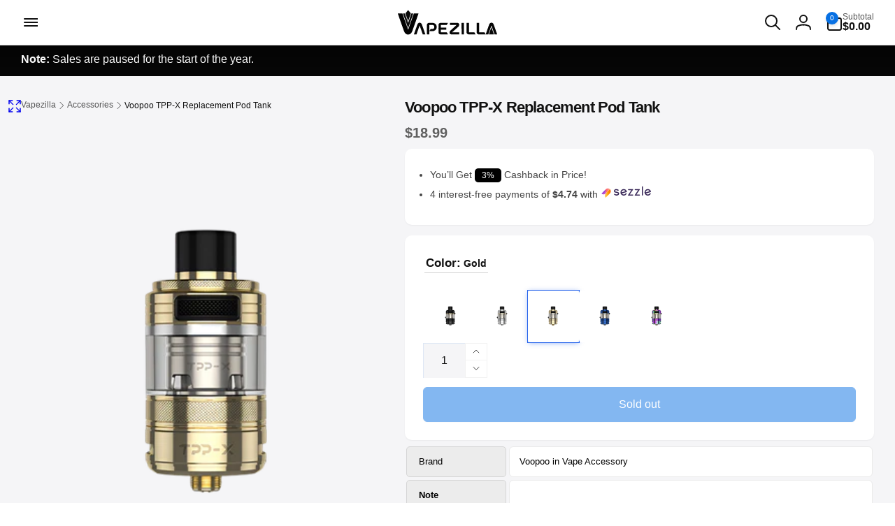

--- FILE ---
content_type: text/html; charset=utf-8
request_url: https://www.vapezilla.com/products/voopoo-tpp-x-replacement-pod-tank?variant=48357573525779
body_size: 39942
content:
<!doctype html>
<html class="no-js" lang="en" dir="ltr">
  <head> 
    <meta charset="utf-8">
    <meta http-equiv="X-UA-Compatible" content="IE=edge">
    <meta name="viewport" content="width=device-width,initial-scale=1">
    <meta name="theme-color" content="#f5f5f7">
    
    
        
      
    <link rel="canonical" href="https://www.vapezilla.com/products/voopoo-tpp-x-replacement-pod-tank" >
    <link rel="preconnect" href="https://cdn.shopify.com" crossorigin>
    <link rel="icon" type="image/png" href="//www.vapezilla.com/cdn/shop/files/Favicon-vapezilla.jpg?crop=center&height=32&v=1716631233&width=32">
    
   

    
    <link rel="preload" as="font" href="" type="font/woff2" crossorigin>
    
<title>Voopoo TPP-X Replacement Pod Tank</title>
    


  <meta property="og:site_name" content="Vapezilla">
  <meta property="og:url" content="https://www.vapezilla.com/products/voopoo-tpp-x-replacement-pod-tank">
  <meta property="og:title" content="Voopoo TPP-X Replacement Pod Tank">
  <meta property="og:type" content="product">
  <meta property="og:description" content="Vapezilla ༄ Your Trusted Online Vape Shop for Fast Delivery! ✦ Discover the Best Disposable Vapes, Vape Juice, Vape Kits &amp; Supplies ✦ Order Online Easily!">
  <meta property="og:image" content="http://www.vapezilla.com/cdn/shop/files/Voopoo-TPP-X-POD-Replacement-TANK-Black.png?v=1710683456">
  <meta property="og:image:secure_url" content="https://www.vapezilla.com/cdn/shop/files/Voopoo-TPP-X-POD-Replacement-TANK-Black.png?v=1710683456">
  <meta property="og:image:width" content="1200">
  <meta property="og:image:height" content="1200"><meta property="og:price:amount" content="18.99">
  <meta property="og:price:currency" content="USD"><meta name="twitter:site" content="@Vapezillaco"><meta name="twitter:card" content="summary_large_image">
  <meta name="twitter:title" content="Voopoo TPP-X Replacement Pod Tank">
  <meta name="twitter:description" content="Vapezilla ༄ Your Trusted Online Vape Shop for Fast Delivery! ✦ Discover the Best Disposable Vapes, Vape Juice, Vape Kits &amp; Supplies ✦ Order Online Easily!">
<script >
      window.shopUrl = 'https://www.vapezilla.com';
      window.routes = {
        cart_url: '/cart',
        cart_add_url: '/cart/add',
        cart_change_url: '/cart/change',
        cart_update_url: '/cart/update',
        predictive_search_url: '/search/suggest',
        search_url: '/search',
        product_recommendations_url: '/recommendations/products'
      };
      window.photoswipeUrls = {
        lib: '//www.vapezilla.com/cdn/shop/t/34/assets/photoswipe.umd.min.js?v=26433048617275824511712314846',
        loaded: false
      };
      window.hasQuickAddDrawer = false;
      window.hasQuickViewModal = false;
      window.cartStrings = {
        error: `There was an error while updating your cart. Please try again.`,
        quantityError: `You can only add [quantity] of this item to your cart.`,
        success: `The product has been added to the cart.`
      }
      window.variantStrings = {
        addToCart: `Add to cart`,
        soldOut: `Sold out`,
        unavailable: `Unavailable`,
        unavailable_with_option: `[value] - Unavailable`
      }
      window.accessibilityStrings = {
        imageAvailable: `Image [index] is now available in gallery view`,
        shareSuccess: `Link copied to clipboard`,
        copyToClipboard: `Copy link`,
        pauseSlideshow: `Pause slideshow`,
        playSlideshow: `Play slideshow`,countdownExpiredMsg: `The countdown timer has been expired.`
      };window.freeShippingBarExcludeProducts =[];window.moneyFormat = "\u003cspan class=\"money conversion-bear-money\"\u003e${{amount}}\u003c\/span\u003e";
      window.loadedBackgroundColorSwatches =false;
      window.currencyMain = "USD";
      window.appearAnimate = false;
    </script>
      
    <script>window.performance && window.performance.mark && window.performance.mark('shopify.content_for_header.start');</script><meta id="shopify-digital-wallet" name="shopify-digital-wallet" content="/83753566483/digital_wallets/dialog">
<link rel="alternate" type="application/json+oembed" href="https://www.vapezilla.com/products/voopoo-tpp-x-replacement-pod-tank.oembed">
<script async="async" src="/checkouts/internal/preloads.js?locale=en-US"></script>
<script id="shopify-features" type="application/json">{"accessToken":"592dc98eee5a96321992b03f1df7b092","betas":["rich-media-storefront-analytics"],"domain":"www.vapezilla.com","predictiveSearch":true,"shopId":83753566483,"locale":"en"}</script>
<script>var Shopify = Shopify || {};
Shopify.shop = "73018d.myshopify.com";
Shopify.locale = "en";
Shopify.currency = {"active":"USD","rate":"1.0"};
Shopify.country = "US";
Shopify.theme = {"name":"Vapezilla 6.0","id":167335788819,"schema_name":"Woodstock","schema_version":"1.6.0","theme_store_id":2239,"role":"main"};
Shopify.theme.handle = "null";
Shopify.theme.style = {"id":null,"handle":null};
Shopify.cdnHost = "www.vapezilla.com/cdn";
Shopify.routes = Shopify.routes || {};
Shopify.routes.root = "/";</script>
<script type="module">!function(o){(o.Shopify=o.Shopify||{}).modules=!0}(window);</script>
<script>!function(o){function n(){var o=[];function n(){o.push(Array.prototype.slice.apply(arguments))}return n.q=o,n}var t=o.Shopify=o.Shopify||{};t.loadFeatures=n(),t.autoloadFeatures=n()}(window);</script>
<script id="shop-js-analytics" type="application/json">{"pageType":"product"}</script>
<script defer="defer" async type="module" src="//www.vapezilla.com/cdn/shopifycloud/shop-js/modules/v2/client.init-shop-cart-sync_BN7fPSNr.en.esm.js"></script>
<script defer="defer" async type="module" src="//www.vapezilla.com/cdn/shopifycloud/shop-js/modules/v2/chunk.common_Cbph3Kss.esm.js"></script>
<script defer="defer" async type="module" src="//www.vapezilla.com/cdn/shopifycloud/shop-js/modules/v2/chunk.modal_DKumMAJ1.esm.js"></script>
<script type="module">
  await import("//www.vapezilla.com/cdn/shopifycloud/shop-js/modules/v2/client.init-shop-cart-sync_BN7fPSNr.en.esm.js");
await import("//www.vapezilla.com/cdn/shopifycloud/shop-js/modules/v2/chunk.common_Cbph3Kss.esm.js");
await import("//www.vapezilla.com/cdn/shopifycloud/shop-js/modules/v2/chunk.modal_DKumMAJ1.esm.js");

  window.Shopify.SignInWithShop?.initShopCartSync?.({"fedCMEnabled":true,"windoidEnabled":true});

</script>
<script>(function() {
  var isLoaded = false;
  function asyncLoad() {
    if (isLoaded) return;
    isLoaded = true;
    var urls = ["https:\/\/progressier.app\/shopify83753566483\/script.js?shop=73018d.myshopify.com"];
    for (var i = 0; i < urls.length; i++) {
      var s = document.createElement('script');
      s.type = 'text/javascript';
      s.async = true;
      s.src = urls[i];
      var x = document.getElementsByTagName('script')[0];
      x.parentNode.insertBefore(s, x);
    }
  };
  if(window.attachEvent) {
    window.attachEvent('onload', asyncLoad);
  } else {
    window.addEventListener('load', asyncLoad, false);
  }
})();</script>
<script id="__st">var __st={"a":83753566483,"offset":-28800,"reqid":"3fc466a2-3fe2-4e6f-8bf1-c0601032e716-1769910859","pageurl":"www.vapezilla.com\/products\/voopoo-tpp-x-replacement-pod-tank?variant=48357573525779","u":"4beeae67e3b7","p":"product","rtyp":"product","rid":9163890917651};</script>
<script>window.ShopifyPaypalV4VisibilityTracking = true;</script>
<script id="captcha-bootstrap">!function(){'use strict';const t='contact',e='account',n='new_comment',o=[[t,t],['blogs',n],['comments',n],[t,'customer']],c=[[e,'customer_login'],[e,'guest_login'],[e,'recover_customer_password'],[e,'create_customer']],r=t=>t.map((([t,e])=>`form[action*='/${t}']:not([data-nocaptcha='true']) input[name='form_type'][value='${e}']`)).join(','),a=t=>()=>t?[...document.querySelectorAll(t)].map((t=>t.form)):[];function s(){const t=[...o],e=r(t);return a(e)}const i='password',u='form_key',d=['recaptcha-v3-token','g-recaptcha-response','h-captcha-response',i],f=()=>{try{return window.sessionStorage}catch{return}},m='__shopify_v',_=t=>t.elements[u];function p(t,e,n=!1){try{const o=window.sessionStorage,c=JSON.parse(o.getItem(e)),{data:r}=function(t){const{data:e,action:n}=t;return t[m]||n?{data:e,action:n}:{data:t,action:n}}(c);for(const[e,n]of Object.entries(r))t.elements[e]&&(t.elements[e].value=n);n&&o.removeItem(e)}catch(o){console.error('form repopulation failed',{error:o})}}const l='form_type',E='cptcha';function T(t){t.dataset[E]=!0}const w=window,h=w.document,L='Shopify',v='ce_forms',y='captcha';let A=!1;((t,e)=>{const n=(g='f06e6c50-85a8-45c8-87d0-21a2b65856fe',I='https://cdn.shopify.com/shopifycloud/storefront-forms-hcaptcha/ce_storefront_forms_captcha_hcaptcha.v1.5.2.iife.js',D={infoText:'Protected by hCaptcha',privacyText:'Privacy',termsText:'Terms'},(t,e,n)=>{const o=w[L][v],c=o.bindForm;if(c)return c(t,g,e,D).then(n);var r;o.q.push([[t,g,e,D],n]),r=I,A||(h.body.append(Object.assign(h.createElement('script'),{id:'captcha-provider',async:!0,src:r})),A=!0)});var g,I,D;w[L]=w[L]||{},w[L][v]=w[L][v]||{},w[L][v].q=[],w[L][y]=w[L][y]||{},w[L][y].protect=function(t,e){n(t,void 0,e),T(t)},Object.freeze(w[L][y]),function(t,e,n,w,h,L){const[v,y,A,g]=function(t,e,n){const i=e?o:[],u=t?c:[],d=[...i,...u],f=r(d),m=r(i),_=r(d.filter((([t,e])=>n.includes(e))));return[a(f),a(m),a(_),s()]}(w,h,L),I=t=>{const e=t.target;return e instanceof HTMLFormElement?e:e&&e.form},D=t=>v().includes(t);t.addEventListener('submit',(t=>{const e=I(t);if(!e)return;const n=D(e)&&!e.dataset.hcaptchaBound&&!e.dataset.recaptchaBound,o=_(e),c=g().includes(e)&&(!o||!o.value);(n||c)&&t.preventDefault(),c&&!n&&(function(t){try{if(!f())return;!function(t){const e=f();if(!e)return;const n=_(t);if(!n)return;const o=n.value;o&&e.removeItem(o)}(t);const e=Array.from(Array(32),(()=>Math.random().toString(36)[2])).join('');!function(t,e){_(t)||t.append(Object.assign(document.createElement('input'),{type:'hidden',name:u})),t.elements[u].value=e}(t,e),function(t,e){const n=f();if(!n)return;const o=[...t.querySelectorAll(`input[type='${i}']`)].map((({name:t})=>t)),c=[...d,...o],r={};for(const[a,s]of new FormData(t).entries())c.includes(a)||(r[a]=s);n.setItem(e,JSON.stringify({[m]:1,action:t.action,data:r}))}(t,e)}catch(e){console.error('failed to persist form',e)}}(e),e.submit())}));const S=(t,e)=>{t&&!t.dataset[E]&&(n(t,e.some((e=>e===t))),T(t))};for(const o of['focusin','change'])t.addEventListener(o,(t=>{const e=I(t);D(e)&&S(e,y())}));const B=e.get('form_key'),M=e.get(l),P=B&&M;t.addEventListener('DOMContentLoaded',(()=>{const t=y();if(P)for(const e of t)e.elements[l].value===M&&p(e,B);[...new Set([...A(),...v().filter((t=>'true'===t.dataset.shopifyCaptcha))])].forEach((e=>S(e,t)))}))}(h,new URLSearchParams(w.location.search),n,t,e,['guest_login'])})(!1,!0)}();</script>
<script integrity="sha256-4kQ18oKyAcykRKYeNunJcIwy7WH5gtpwJnB7kiuLZ1E=" data-source-attribution="shopify.loadfeatures" defer="defer" src="//www.vapezilla.com/cdn/shopifycloud/storefront/assets/storefront/load_feature-a0a9edcb.js" crossorigin="anonymous"></script>
<script data-source-attribution="shopify.dynamic_checkout.dynamic.init">var Shopify=Shopify||{};Shopify.PaymentButton=Shopify.PaymentButton||{isStorefrontPortableWallets:!0,init:function(){window.Shopify.PaymentButton.init=function(){};var t=document.createElement("script");t.src="https://www.vapezilla.com/cdn/shopifycloud/portable-wallets/latest/portable-wallets.en.js",t.type="module",document.head.appendChild(t)}};
</script>
<script data-source-attribution="shopify.dynamic_checkout.buyer_consent">
  function portableWalletsHideBuyerConsent(e){var t=document.getElementById("shopify-buyer-consent"),n=document.getElementById("shopify-subscription-policy-button");t&&n&&(t.classList.add("hidden"),t.setAttribute("aria-hidden","true"),n.removeEventListener("click",e))}function portableWalletsShowBuyerConsent(e){var t=document.getElementById("shopify-buyer-consent"),n=document.getElementById("shopify-subscription-policy-button");t&&n&&(t.classList.remove("hidden"),t.removeAttribute("aria-hidden"),n.addEventListener("click",e))}window.Shopify?.PaymentButton&&(window.Shopify.PaymentButton.hideBuyerConsent=portableWalletsHideBuyerConsent,window.Shopify.PaymentButton.showBuyerConsent=portableWalletsShowBuyerConsent);
</script>
<script data-source-attribution="shopify.dynamic_checkout.cart.bootstrap">document.addEventListener("DOMContentLoaded",(function(){function t(){return document.querySelector("shopify-accelerated-checkout-cart, shopify-accelerated-checkout")}if(t())Shopify.PaymentButton.init();else{new MutationObserver((function(e,n){t()&&(Shopify.PaymentButton.init(),n.disconnect())})).observe(document.body,{childList:!0,subtree:!0})}}));
</script>

<script>window.performance && window.performance.mark && window.performance.mark('shopify.content_for_header.end');</script>
    <script src="//www.vapezilla.com/cdn/shop/t/34/assets/critical-global.js?v=149327914071787391511712314846" defer="defer"></script>
    <script src="//www.vapezilla.com/cdn/shop/t/34/assets/motion.min.js?v=8360468052175969501712314846" defer="defer"></script><style data-shopify>
:root,.color-background-1 {
			--color-foreground: 18, 18, 18;
			--color-background: 255, 255, 255;
			--gradient-background: #ffffff;
			--color-button-text: 255, 255, 255;
			--color-button: 7, 112, 227;
			--color-sale-off-price: 227, 0, 0;
			--color-compare-at-price: 148, 163, 184;
			--color-review-stars: 227, 0, 0;
			--color-background-input: 245, 245, 247;--free-shipping-tracking-background:linear-gradient(269.94deg, rgba(239, 68, 68, 1) 0.05%, rgba(251, 191, 36, 1) 99.95%);--color-text-message-success: 7, 112, 227;
			--color-background-message-success: 237, 250, 255;
			--color-text-message-warning: 160, 98, 7;
			--color-background-message-warning: 254, 252, 232;
			--color-text-message-error: 144, 4, 10;
			--color-background-message-error: 254, 242, 242;	
		}
.color-background-2 {
			--color-foreground: 42, 42, 42;
			--color-background: 20, 30, 48;
			--gradient-background: linear-gradient(90deg, rgba(0, 0, 0, 1), rgba(39, 39, 39, 1) 100%);
			--color-button-text: 255, 255, 255;
			--color-button: 7, 112, 227;
			--color-sale-off-price: 227, 0, 0;
			--color-compare-at-price: 148, 163, 184;
			--color-review-stars: 227, 0, 0;
			--color-background-input: 255, 255, 255;--free-shipping-tracking-background:linear-gradient(269.94deg, rgba(239, 68, 68, 1) 0.05%, rgba(251, 191, 36, 1) 99.95%);--color-text-message-success: 22, 101, 52;
			--color-background-message-success: 239, 253, 244;
			--color-text-message-warning: 160, 98, 7;
			--color-background-message-warning: 254, 252, 232;
			--color-text-message-error: 144, 4, 10;
			--color-background-message-error: 254, 242, 242;	
		}
.color-inverse {
			--color-foreground: 250, 250, 250;
			--color-background: 0, 0, 0;
			--gradient-background: linear-gradient(180deg, rgba(0, 0, 0, 1) 2%, rgba(51, 51, 51, 1) 98%);
			--color-button-text: 255, 255, 255;
			--color-button: 7, 112, 227;
			--color-sale-off-price: 227, 0, 0;
			--color-compare-at-price: 115, 115, 115;
			--color-review-stars: 227, 0, 0;
			--color-background-input: 23, 23, 23;--free-shipping-tracking-background:linear-gradient(269.94deg, rgba(239, 68, 68, 1) 0.05%, rgba(251, 191, 36, 1) 99.95%);--color-text-message-success: 22, 101, 52;
			--color-background-message-success: 239, 253, 244;
			--color-text-message-warning: 160, 98, 7;
			--color-background-message-warning: 254, 252, 232;
			--color-text-message-error: 144, 4, 10;
			--color-background-message-error: 254, 242, 242;	
		}
.color-scheme-14e3fba1-85e3-442d-8dac-4b2d5b19f04d {
			--color-foreground: 18, 18, 18;
			--color-background: 245, 245, 247;
			--gradient-background: #f5f5f7;
			--color-button-text: 255, 255, 255;
			--color-button: 7, 112, 227;
			--color-sale-off-price: 227, 0, 0;
			--color-compare-at-price: 148, 163, 184;
			--color-review-stars: 227, 0, 0;
			--color-background-input: 6, 6, 6;--free-shipping-tracking-background:linear-gradient(269.94deg, rgba(239, 68, 68, 1) 0.05%, rgba(251, 191, 36, 1) 99.95%);--color-text-message-success: 22, 101, 52;
			--color-background-message-success: 239, 253, 244;
			--color-text-message-warning: 160, 98, 7;
			--color-background-message-warning: 254, 252, 232;
			--color-text-message-error: 144, 4, 10;
			--color-background-message-error: 254, 242, 242;	
		}
.color-scheme-edb38d12-4f76-4a2c-8073-33ddcefaf475 {
			--color-foreground: 18, 18, 18;
			--color-background: 236, 233, 230;
			--gradient-background: #ece9e6;
			--color-button-text: 255, 255, 255;
			--color-button: 7, 112, 227;
			--color-sale-off-price: 144, 4, 10;
			--color-compare-at-price: 148, 163, 184;
			--color-review-stars: 227, 0, 0;
			--color-background-input: 250, 250, 250;--free-shipping-tracking-background:linear-gradient(269.94deg, rgba(239, 68, 68, 1) 0.05%, rgba(251, 191, 36, 1) 99.95%);--color-text-message-success: 22, 101, 52;
			--color-background-message-success: 239, 253, 244;
			--color-text-message-warning: 160, 98, 7;
			--color-background-message-warning: 254, 252, 232;
			--color-text-message-error: 144, 4, 10;
			--color-background-message-error: 254, 242, 242;	
		}:root {
		--font-body-family: Helvetica, Arial, sans-serif;
		--font-body-style: normal;
		--font-body-weight: 400;
		--font-body-weight-bold: 700;
		--font-body-weight-medium:400;
		--font-body-weight-large:400;

		--font-heading-family: Helvetica, Arial, sans-serif;
		--font-heading-style: normal;
		--font-heading-weight: 400;
		--font-heading-weight-bold: 700;
		--font-heading-weight-rte-bold: 700;
		--font-heading-weight-semi-bold:400;
		--font-heading-weight-medium:400;

		--font-body-scale: 1.0;
		--font-heading-scale: 1.0;

		--color-global-shadow: 18, 18, 18;

		--card-heading-product-weight: var(--font-heading-weight-semi-bold);--font-button-family: var(--font-heading-family);
			--font-button-style: var(--font-heading-style);
			--font-button-weight: var(--font-heading-weight);
			--font-button-weight-medium: var(--font-heading-weight-medium);
			--font-button-scale: var(--font-heading-scale);
			--font-button-weight-bold: var(--font-heading-weight-semi-bold);--page-width: 144rem;
		--page-width-margin: 0rem;

		--transform-direction: -1;
		--left-holder: left;
		--right-holder: right;
		--center-holder: center;

		--product-card-text-alignment: var(--center-holder);
		--product-card-border-opacity: 0;
		--product-card-padding: 0;
		--product-card-shadow-position: -2rem;
		--product-card-shadow-opacity: 0.1;
		--product-card-border-radius: 0px;--product-card-border-radius-image: 0px;--product-card-shadow-distance: 1.5rem;
		
		--collection-card-text-alignment: var(--center-holder);
		
		--color-sale-badge-foreground: 255, 255, 255;
		--color-sale-badge-background: 227, 0, 0;
		--color-sold-out-badge-foreground: 227, 0, 0;
		--color-sold-out-badge-background: 255, 255, 255;
		--color-custom-badge-1-foreground: 255, 255, 255;
		--color-custom-badge-1-background: 36, 99, 235;
		--color-custom-badge-2-foreground: 255, 255, 255;
		--color-custom-badge-2-background: 36, 99, 235;
		--color-custom-badge-3-foreground: 255, 255, 255;
		--color-custom-badge-3-background: 61, 186, 68;
		--color-custom-badge-4-foreground: 255, 255, 255;
		--color-custom-badge-4-background: 36, 99, 235;
		--color-custom-badge-5-foreground: 0, 0, 0;
		--color-custom-badge-5-background: 138, 255, 248;

		--spacing-sections-desktop: 0px;
		--spacing-sections-mobile: 0px;

		--grid-desktop-vertical-spacing: 20px;
		--grid-desktop-horizontal-spacing: 20px;
		--grid-mobile-vertical-spacing: 10px;
		--grid-mobile-horizontal-spacing: 10px;

		--variants-pills-color-radius:0.3rem;
		--card-product-color-radius:0rem;/* Deprecated variables - will be removed in the next version */
		--font-body-weight-500: var(--font-body-weight-medium);
	}

	:root, .color-background-1, .color-background-2, .color-inverse, .color-scheme-14e3fba1-85e3-442d-8dac-4b2d5b19f04d, .color-scheme-edb38d12-4f76-4a2c-8073-33ddcefaf475 {
		--color-button-outline: var(--color-button-text);
		--color-button-text-outline: var(--color-button);
		--color-link: var(--color-foreground);
		--color-line: rgb(var(--color-foreground), .3);
		--color-card-hover: var(--color-foreground);
		--color-accent-text: var(--color-highlight);
		--color-price-foreground: var(--color-foreground);
		--color-review-stars-foreground: var(--color-review-stars);
		--color-highlight: var(--color-button);
	}

	body, .color-background-1, .color-background-2, .color-inverse, .color-scheme-14e3fba1-85e3-442d-8dac-4b2d5b19f04d, .color-scheme-edb38d12-4f76-4a2c-8073-33ddcefaf475 {
		color: rgb(var(--color-foreground));
		background-color: rgb(var(--color-background));
	}*,
		*::before,
		*::after {
			box-sizing: inherit;
		}

		html {
			box-sizing: border-box;
			font-size: calc(var(--font-body-scale) * 62.5%);
			height: 100%;
		}

		body {
			display: grid;
			grid-template-rows: auto auto 1fr auto;
			grid-template-columns: 100%;
			min-height: 100%;
			margin: 0;
			font-size: 1.6rem;
			line-height: calc(1 + 0.6 / var(--font-body-scale));
			font-family: var(--font-body-family);
			font-style: var(--font-body-style);
			font-weight: var(--font-body-weight);
		}</style><link href="//www.vapezilla.com/cdn/shop/t/34/assets/critical-base.css?v=116363964092698585881716869312" rel="stylesheet" type="text/css" media="all" />
    <link href="//www.vapezilla.com/cdn/shop/t/34/assets/vapezilla.css?v=150604798609186443631733003846" rel="stylesheet" type="text/css" media="all" />
    <link rel="stylesheet" href="//www.vapezilla.com/cdn/shop/t/34/assets/component-card.css?v=148827188062409312541714263807" media="print" onload="this.media='all'">
    <script>document.documentElement.className = document.documentElement.className.replace('no-js', 'js');
    if (Shopify.designMode) {
      document.documentElement.classList.add('shopify-design-mode');
    }
    </script>
<link href="https://monorail-edge.shopifysvc.com" rel="dns-prefetch">
<script>(function(){if ("sendBeacon" in navigator && "performance" in window) {try {var session_token_from_headers = performance.getEntriesByType('navigation')[0].serverTiming.find(x => x.name == '_s').description;} catch {var session_token_from_headers = undefined;}var session_cookie_matches = document.cookie.match(/_shopify_s=([^;]*)/);var session_token_from_cookie = session_cookie_matches && session_cookie_matches.length === 2 ? session_cookie_matches[1] : "";var session_token = session_token_from_headers || session_token_from_cookie || "";function handle_abandonment_event(e) {var entries = performance.getEntries().filter(function(entry) {return /monorail-edge.shopifysvc.com/.test(entry.name);});if (!window.abandonment_tracked && entries.length === 0) {window.abandonment_tracked = true;var currentMs = Date.now();var navigation_start = performance.timing.navigationStart;var payload = {shop_id: 83753566483,url: window.location.href,navigation_start,duration: currentMs - navigation_start,session_token,page_type: "product"};window.navigator.sendBeacon("https://monorail-edge.shopifysvc.com/v1/produce", JSON.stringify({schema_id: "online_store_buyer_site_abandonment/1.1",payload: payload,metadata: {event_created_at_ms: currentMs,event_sent_at_ms: currentMs}}));}}window.addEventListener('pagehide', handle_abandonment_event);}}());</script>
<script id="web-pixels-manager-setup">(function e(e,d,r,n,o){if(void 0===o&&(o={}),!Boolean(null===(a=null===(i=window.Shopify)||void 0===i?void 0:i.analytics)||void 0===a?void 0:a.replayQueue)){var i,a;window.Shopify=window.Shopify||{};var t=window.Shopify;t.analytics=t.analytics||{};var s=t.analytics;s.replayQueue=[],s.publish=function(e,d,r){return s.replayQueue.push([e,d,r]),!0};try{self.performance.mark("wpm:start")}catch(e){}var l=function(){var e={modern:/Edge?\/(1{2}[4-9]|1[2-9]\d|[2-9]\d{2}|\d{4,})\.\d+(\.\d+|)|Firefox\/(1{2}[4-9]|1[2-9]\d|[2-9]\d{2}|\d{4,})\.\d+(\.\d+|)|Chrom(ium|e)\/(9{2}|\d{3,})\.\d+(\.\d+|)|(Maci|X1{2}).+ Version\/(15\.\d+|(1[6-9]|[2-9]\d|\d{3,})\.\d+)([,.]\d+|)( \(\w+\)|)( Mobile\/\w+|) Safari\/|Chrome.+OPR\/(9{2}|\d{3,})\.\d+\.\d+|(CPU[ +]OS|iPhone[ +]OS|CPU[ +]iPhone|CPU IPhone OS|CPU iPad OS)[ +]+(15[._]\d+|(1[6-9]|[2-9]\d|\d{3,})[._]\d+)([._]\d+|)|Android:?[ /-](13[3-9]|1[4-9]\d|[2-9]\d{2}|\d{4,})(\.\d+|)(\.\d+|)|Android.+Firefox\/(13[5-9]|1[4-9]\d|[2-9]\d{2}|\d{4,})\.\d+(\.\d+|)|Android.+Chrom(ium|e)\/(13[3-9]|1[4-9]\d|[2-9]\d{2}|\d{4,})\.\d+(\.\d+|)|SamsungBrowser\/([2-9]\d|\d{3,})\.\d+/,legacy:/Edge?\/(1[6-9]|[2-9]\d|\d{3,})\.\d+(\.\d+|)|Firefox\/(5[4-9]|[6-9]\d|\d{3,})\.\d+(\.\d+|)|Chrom(ium|e)\/(5[1-9]|[6-9]\d|\d{3,})\.\d+(\.\d+|)([\d.]+$|.*Safari\/(?![\d.]+ Edge\/[\d.]+$))|(Maci|X1{2}).+ Version\/(10\.\d+|(1[1-9]|[2-9]\d|\d{3,})\.\d+)([,.]\d+|)( \(\w+\)|)( Mobile\/\w+|) Safari\/|Chrome.+OPR\/(3[89]|[4-9]\d|\d{3,})\.\d+\.\d+|(CPU[ +]OS|iPhone[ +]OS|CPU[ +]iPhone|CPU IPhone OS|CPU iPad OS)[ +]+(10[._]\d+|(1[1-9]|[2-9]\d|\d{3,})[._]\d+)([._]\d+|)|Android:?[ /-](13[3-9]|1[4-9]\d|[2-9]\d{2}|\d{4,})(\.\d+|)(\.\d+|)|Mobile Safari.+OPR\/([89]\d|\d{3,})\.\d+\.\d+|Android.+Firefox\/(13[5-9]|1[4-9]\d|[2-9]\d{2}|\d{4,})\.\d+(\.\d+|)|Android.+Chrom(ium|e)\/(13[3-9]|1[4-9]\d|[2-9]\d{2}|\d{4,})\.\d+(\.\d+|)|Android.+(UC? ?Browser|UCWEB|U3)[ /]?(15\.([5-9]|\d{2,})|(1[6-9]|[2-9]\d|\d{3,})\.\d+)\.\d+|SamsungBrowser\/(5\.\d+|([6-9]|\d{2,})\.\d+)|Android.+MQ{2}Browser\/(14(\.(9|\d{2,})|)|(1[5-9]|[2-9]\d|\d{3,})(\.\d+|))(\.\d+|)|K[Aa][Ii]OS\/(3\.\d+|([4-9]|\d{2,})\.\d+)(\.\d+|)/},d=e.modern,r=e.legacy,n=navigator.userAgent;return n.match(d)?"modern":n.match(r)?"legacy":"unknown"}(),u="modern"===l?"modern":"legacy",c=(null!=n?n:{modern:"",legacy:""})[u],f=function(e){return[e.baseUrl,"/wpm","/b",e.hashVersion,"modern"===e.buildTarget?"m":"l",".js"].join("")}({baseUrl:d,hashVersion:r,buildTarget:u}),m=function(e){var d=e.version,r=e.bundleTarget,n=e.surface,o=e.pageUrl,i=e.monorailEndpoint;return{emit:function(e){var a=e.status,t=e.errorMsg,s=(new Date).getTime(),l=JSON.stringify({metadata:{event_sent_at_ms:s},events:[{schema_id:"web_pixels_manager_load/3.1",payload:{version:d,bundle_target:r,page_url:o,status:a,surface:n,error_msg:t},metadata:{event_created_at_ms:s}}]});if(!i)return console&&console.warn&&console.warn("[Web Pixels Manager] No Monorail endpoint provided, skipping logging."),!1;try{return self.navigator.sendBeacon.bind(self.navigator)(i,l)}catch(e){}var u=new XMLHttpRequest;try{return u.open("POST",i,!0),u.setRequestHeader("Content-Type","text/plain"),u.send(l),!0}catch(e){return console&&console.warn&&console.warn("[Web Pixels Manager] Got an unhandled error while logging to Monorail."),!1}}}}({version:r,bundleTarget:l,surface:e.surface,pageUrl:self.location.href,monorailEndpoint:e.monorailEndpoint});try{o.browserTarget=l,function(e){var d=e.src,r=e.async,n=void 0===r||r,o=e.onload,i=e.onerror,a=e.sri,t=e.scriptDataAttributes,s=void 0===t?{}:t,l=document.createElement("script"),u=document.querySelector("head"),c=document.querySelector("body");if(l.async=n,l.src=d,a&&(l.integrity=a,l.crossOrigin="anonymous"),s)for(var f in s)if(Object.prototype.hasOwnProperty.call(s,f))try{l.dataset[f]=s[f]}catch(e){}if(o&&l.addEventListener("load",o),i&&l.addEventListener("error",i),u)u.appendChild(l);else{if(!c)throw new Error("Did not find a head or body element to append the script");c.appendChild(l)}}({src:f,async:!0,onload:function(){if(!function(){var e,d;return Boolean(null===(d=null===(e=window.Shopify)||void 0===e?void 0:e.analytics)||void 0===d?void 0:d.initialized)}()){var d=window.webPixelsManager.init(e)||void 0;if(d){var r=window.Shopify.analytics;r.replayQueue.forEach((function(e){var r=e[0],n=e[1],o=e[2];d.publishCustomEvent(r,n,o)})),r.replayQueue=[],r.publish=d.publishCustomEvent,r.visitor=d.visitor,r.initialized=!0}}},onerror:function(){return m.emit({status:"failed",errorMsg:"".concat(f," has failed to load")})},sri:function(e){var d=/^sha384-[A-Za-z0-9+/=]+$/;return"string"==typeof e&&d.test(e)}(c)?c:"",scriptDataAttributes:o}),m.emit({status:"loading"})}catch(e){m.emit({status:"failed",errorMsg:(null==e?void 0:e.message)||"Unknown error"})}}})({shopId: 83753566483,storefrontBaseUrl: "https://www.vapezilla.com",extensionsBaseUrl: "https://extensions.shopifycdn.com/cdn/shopifycloud/web-pixels-manager",monorailEndpoint: "https://monorail-edge.shopifysvc.com/unstable/produce_batch",surface: "storefront-renderer",enabledBetaFlags: ["2dca8a86"],webPixelsConfigList: [{"id":"shopify-app-pixel","configuration":"{}","eventPayloadVersion":"v1","runtimeContext":"STRICT","scriptVersion":"0450","apiClientId":"shopify-pixel","type":"APP","privacyPurposes":["ANALYTICS","MARKETING"]},{"id":"shopify-custom-pixel","eventPayloadVersion":"v1","runtimeContext":"LAX","scriptVersion":"0450","apiClientId":"shopify-pixel","type":"CUSTOM","privacyPurposes":["ANALYTICS","MARKETING"]}],isMerchantRequest: false,initData: {"shop":{"name":"Vapezilla","paymentSettings":{"currencyCode":"USD"},"myshopifyDomain":"73018d.myshopify.com","countryCode":"US","storefrontUrl":"https:\/\/www.vapezilla.com"},"customer":null,"cart":null,"checkout":null,"productVariants":[{"price":{"amount":18.99,"currencyCode":"USD"},"product":{"title":"Voopoo TPP-X Replacement Pod Tank","vendor":"Voopoo","id":"9163890917651","untranslatedTitle":"Voopoo TPP-X Replacement Pod Tank","url":"\/products\/voopoo-tpp-x-replacement-pod-tank","type":"Accessories"},"id":"48357573460243","image":{"src":"\/\/www.vapezilla.com\/cdn\/shop\/files\/Voopoo-TPP-X-POD-Replacement-TANK-Black.png?v=1710683456"},"sku":"ECGH12133","title":"Black","untranslatedTitle":"Black"},{"price":{"amount":18.99,"currencyCode":"USD"},"product":{"title":"Voopoo TPP-X Replacement Pod Tank","vendor":"Voopoo","id":"9163890917651","untranslatedTitle":"Voopoo TPP-X Replacement Pod Tank","url":"\/products\/voopoo-tpp-x-replacement-pod-tank","type":"Accessories"},"id":"48357573493011","image":{"src":"\/\/www.vapezilla.com\/cdn\/shop\/files\/Voopoo-TPP-X-POD-Replacement-TANK-SIlver.png?v=1710683457"},"sku":"ECGH12132","title":"Silver","untranslatedTitle":"Silver"},{"price":{"amount":18.99,"currencyCode":"USD"},"product":{"title":"Voopoo TPP-X Replacement Pod Tank","vendor":"Voopoo","id":"9163890917651","untranslatedTitle":"Voopoo TPP-X Replacement Pod Tank","url":"\/products\/voopoo-tpp-x-replacement-pod-tank","type":"Accessories"},"id":"48357573525779","image":{"src":"\/\/www.vapezilla.com\/cdn\/shop\/files\/Voopoo-TPP-X-POD-Replacement-TANK-Gold.png?v=1710683457"},"sku":"ECGH12136","title":"Gold","untranslatedTitle":"Gold"},{"price":{"amount":18.99,"currencyCode":"USD"},"product":{"title":"Voopoo TPP-X Replacement Pod Tank","vendor":"Voopoo","id":"9163890917651","untranslatedTitle":"Voopoo TPP-X Replacement Pod Tank","url":"\/products\/voopoo-tpp-x-replacement-pod-tank","type":"Accessories"},"id":"48357573558547","image":{"src":"\/\/www.vapezilla.com\/cdn\/shop\/files\/Voopoo-TPP-X-POD-Replacement-TANK-Blue.png?v=1710683457"},"sku":"ECGH12134","title":"Blue","untranslatedTitle":"Blue"},{"price":{"amount":18.99,"currencyCode":"USD"},"product":{"title":"Voopoo TPP-X Replacement Pod Tank","vendor":"Voopoo","id":"9163890917651","untranslatedTitle":"Voopoo TPP-X Replacement Pod Tank","url":"\/products\/voopoo-tpp-x-replacement-pod-tank","type":"Accessories"},"id":"48357578801427","image":{"src":"\/\/www.vapezilla.com\/cdn\/shop\/files\/Voopoo-TPP-X-POD-Replacement-TANK-Rainbow.png?v=1710683456"},"sku":"ECGH12135","title":"Rainbow","untranslatedTitle":"Rainbow"}],"purchasingCompany":null},},"https://www.vapezilla.com/cdn","1d2a099fw23dfb22ep557258f5m7a2edbae",{"modern":"","legacy":""},{"shopId":"83753566483","storefrontBaseUrl":"https:\/\/www.vapezilla.com","extensionBaseUrl":"https:\/\/extensions.shopifycdn.com\/cdn\/shopifycloud\/web-pixels-manager","surface":"storefront-renderer","enabledBetaFlags":"[\"2dca8a86\"]","isMerchantRequest":"false","hashVersion":"1d2a099fw23dfb22ep557258f5m7a2edbae","publish":"custom","events":"[[\"page_viewed\",{}],[\"product_viewed\",{\"productVariant\":{\"price\":{\"amount\":18.99,\"currencyCode\":\"USD\"},\"product\":{\"title\":\"Voopoo TPP-X Replacement Pod Tank\",\"vendor\":\"Voopoo\",\"id\":\"9163890917651\",\"untranslatedTitle\":\"Voopoo TPP-X Replacement Pod Tank\",\"url\":\"\/products\/voopoo-tpp-x-replacement-pod-tank\",\"type\":\"Accessories\"},\"id\":\"48357573525779\",\"image\":{\"src\":\"\/\/www.vapezilla.com\/cdn\/shop\/files\/Voopoo-TPP-X-POD-Replacement-TANK-Gold.png?v=1710683457\"},\"sku\":\"ECGH12136\",\"title\":\"Gold\",\"untranslatedTitle\":\"Gold\"}}]]"});</script><script>
  window.ShopifyAnalytics = window.ShopifyAnalytics || {};
  window.ShopifyAnalytics.meta = window.ShopifyAnalytics.meta || {};
  window.ShopifyAnalytics.meta.currency = 'USD';
  var meta = {"product":{"id":9163890917651,"gid":"gid:\/\/shopify\/Product\/9163890917651","vendor":"Voopoo","type":"Accessories","handle":"voopoo-tpp-x-replacement-pod-tank","variants":[{"id":48357573460243,"price":1899,"name":"Voopoo TPP-X Replacement Pod Tank - Black","public_title":"Black","sku":"ECGH12133"},{"id":48357573493011,"price":1899,"name":"Voopoo TPP-X Replacement Pod Tank - Silver","public_title":"Silver","sku":"ECGH12132"},{"id":48357573525779,"price":1899,"name":"Voopoo TPP-X Replacement Pod Tank - Gold","public_title":"Gold","sku":"ECGH12136"},{"id":48357573558547,"price":1899,"name":"Voopoo TPP-X Replacement Pod Tank - Blue","public_title":"Blue","sku":"ECGH12134"},{"id":48357578801427,"price":1899,"name":"Voopoo TPP-X Replacement Pod Tank - Rainbow","public_title":"Rainbow","sku":"ECGH12135"}],"remote":false},"page":{"pageType":"product","resourceType":"product","resourceId":9163890917651,"requestId":"3fc466a2-3fe2-4e6f-8bf1-c0601032e716-1769910859"}};
  for (var attr in meta) {
    window.ShopifyAnalytics.meta[attr] = meta[attr];
  }
</script>
<script class="analytics">
  (function () {
    var customDocumentWrite = function(content) {
      var jquery = null;

      if (window.jQuery) {
        jquery = window.jQuery;
      } else if (window.Checkout && window.Checkout.$) {
        jquery = window.Checkout.$;
      }

      if (jquery) {
        jquery('body').append(content);
      }
    };

    var hasLoggedConversion = function(token) {
      if (token) {
        return document.cookie.indexOf('loggedConversion=' + token) !== -1;
      }
      return false;
    }

    var setCookieIfConversion = function(token) {
      if (token) {
        var twoMonthsFromNow = new Date(Date.now());
        twoMonthsFromNow.setMonth(twoMonthsFromNow.getMonth() + 2);

        document.cookie = 'loggedConversion=' + token + '; expires=' + twoMonthsFromNow;
      }
    }

    var trekkie = window.ShopifyAnalytics.lib = window.trekkie = window.trekkie || [];
    if (trekkie.integrations) {
      return;
    }
    trekkie.methods = [
      'identify',
      'page',
      'ready',
      'track',
      'trackForm',
      'trackLink'
    ];
    trekkie.factory = function(method) {
      return function() {
        var args = Array.prototype.slice.call(arguments);
        args.unshift(method);
        trekkie.push(args);
        return trekkie;
      };
    };
    for (var i = 0; i < trekkie.methods.length; i++) {
      var key = trekkie.methods[i];
      trekkie[key] = trekkie.factory(key);
    }
    trekkie.load = function(config) {
      trekkie.config = config || {};
      trekkie.config.initialDocumentCookie = document.cookie;
      var first = document.getElementsByTagName('script')[0];
      var script = document.createElement('script');
      script.type = 'text/javascript';
      script.onerror = function(e) {
        var scriptFallback = document.createElement('script');
        scriptFallback.type = 'text/javascript';
        scriptFallback.onerror = function(error) {
                var Monorail = {
      produce: function produce(monorailDomain, schemaId, payload) {
        var currentMs = new Date().getTime();
        var event = {
          schema_id: schemaId,
          payload: payload,
          metadata: {
            event_created_at_ms: currentMs,
            event_sent_at_ms: currentMs
          }
        };
        return Monorail.sendRequest("https://" + monorailDomain + "/v1/produce", JSON.stringify(event));
      },
      sendRequest: function sendRequest(endpointUrl, payload) {
        // Try the sendBeacon API
        if (window && window.navigator && typeof window.navigator.sendBeacon === 'function' && typeof window.Blob === 'function' && !Monorail.isIos12()) {
          var blobData = new window.Blob([payload], {
            type: 'text/plain'
          });

          if (window.navigator.sendBeacon(endpointUrl, blobData)) {
            return true;
          } // sendBeacon was not successful

        } // XHR beacon

        var xhr = new XMLHttpRequest();

        try {
          xhr.open('POST', endpointUrl);
          xhr.setRequestHeader('Content-Type', 'text/plain');
          xhr.send(payload);
        } catch (e) {
          console.log(e);
        }

        return false;
      },
      isIos12: function isIos12() {
        return window.navigator.userAgent.lastIndexOf('iPhone; CPU iPhone OS 12_') !== -1 || window.navigator.userAgent.lastIndexOf('iPad; CPU OS 12_') !== -1;
      }
    };
    Monorail.produce('monorail-edge.shopifysvc.com',
      'trekkie_storefront_load_errors/1.1',
      {shop_id: 83753566483,
      theme_id: 167335788819,
      app_name: "storefront",
      context_url: window.location.href,
      source_url: "//www.vapezilla.com/cdn/s/trekkie.storefront.c59ea00e0474b293ae6629561379568a2d7c4bba.min.js"});

        };
        scriptFallback.async = true;
        scriptFallback.src = '//www.vapezilla.com/cdn/s/trekkie.storefront.c59ea00e0474b293ae6629561379568a2d7c4bba.min.js';
        first.parentNode.insertBefore(scriptFallback, first);
      };
      script.async = true;
      script.src = '//www.vapezilla.com/cdn/s/trekkie.storefront.c59ea00e0474b293ae6629561379568a2d7c4bba.min.js';
      first.parentNode.insertBefore(script, first);
    };
    trekkie.load(
      {"Trekkie":{"appName":"storefront","development":false,"defaultAttributes":{"shopId":83753566483,"isMerchantRequest":null,"themeId":167335788819,"themeCityHash":"6229459756328750145","contentLanguage":"en","currency":"USD","eventMetadataId":"9497f96b-2b58-4150-abbe-327541de8a46"},"isServerSideCookieWritingEnabled":true,"monorailRegion":"shop_domain","enabledBetaFlags":["65f19447","b5387b81"]},"Session Attribution":{},"S2S":{"facebookCapiEnabled":false,"source":"trekkie-storefront-renderer","apiClientId":580111}}
    );

    var loaded = false;
    trekkie.ready(function() {
      if (loaded) return;
      loaded = true;

      window.ShopifyAnalytics.lib = window.trekkie;

      var originalDocumentWrite = document.write;
      document.write = customDocumentWrite;
      try { window.ShopifyAnalytics.merchantGoogleAnalytics.call(this); } catch(error) {};
      document.write = originalDocumentWrite;

      window.ShopifyAnalytics.lib.page(null,{"pageType":"product","resourceType":"product","resourceId":9163890917651,"requestId":"3fc466a2-3fe2-4e6f-8bf1-c0601032e716-1769910859","shopifyEmitted":true});

      var match = window.location.pathname.match(/checkouts\/(.+)\/(thank_you|post_purchase)/)
      var token = match? match[1]: undefined;
      if (!hasLoggedConversion(token)) {
        setCookieIfConversion(token);
        window.ShopifyAnalytics.lib.track("Viewed Product",{"currency":"USD","variantId":48357573525779,"productId":9163890917651,"productGid":"gid:\/\/shopify\/Product\/9163890917651","name":"Voopoo TPP-X Replacement Pod Tank - Gold","price":"18.99","sku":"ECGH12136","brand":"Voopoo","variant":"Gold","category":"Accessories","nonInteraction":true,"remote":false},undefined,undefined,{"shopifyEmitted":true});
      window.ShopifyAnalytics.lib.track("monorail:\/\/trekkie_storefront_viewed_product\/1.1",{"currency":"USD","variantId":48357573525779,"productId":9163890917651,"productGid":"gid:\/\/shopify\/Product\/9163890917651","name":"Voopoo TPP-X Replacement Pod Tank - Gold","price":"18.99","sku":"ECGH12136","brand":"Voopoo","variant":"Gold","category":"Accessories","nonInteraction":true,"remote":false,"referer":"https:\/\/www.vapezilla.com\/products\/voopoo-tpp-x-replacement-pod-tank?variant=48357573525779"});
      }
    });


        var eventsListenerScript = document.createElement('script');
        eventsListenerScript.async = true;
        eventsListenerScript.src = "//www.vapezilla.com/cdn/shopifycloud/storefront/assets/shop_events_listener-3da45d37.js";
        document.getElementsByTagName('head')[0].appendChild(eventsListenerScript);

})();</script>
<script
  defer
  src="https://www.vapezilla.com/cdn/shopifycloud/perf-kit/shopify-perf-kit-3.1.0.min.js"
  data-application="storefront-renderer"
  data-shop-id="83753566483"
  data-render-region="gcp-us-central1"
  data-page-type="product"
  data-theme-instance-id="167335788819"
  data-theme-name="Woodstock"
  data-theme-version="1.6.0"
  data-monorail-region="shop_domain"
  data-resource-timing-sampling-rate="10"
  data-shs="true"
  data-shs-beacon="true"
  data-shs-export-with-fetch="true"
  data-shs-logs-sample-rate="1"
  data-shs-beacon-endpoint="https://www.vapezilla.com/api/collect"
></script>
</head>
  <body class="gradient">
    <a class="skip-to-content-link skip-to-content-link--all button visually-hidden" href="#MainContent">
      <span>Skip to content</span>
    </a><svg xmlns="http://www.w3.org/2000/svg" class="hidden">
  <symbol id="icon-search" viewbox="0 0 24 24" fill="none">
    <path d="M22 22L15.656 15.656" stroke="currentColor" stroke-width="2" stroke-linecap="round" stroke-linejoin="round"/>
    <path d="M10 18C14.4183 18 18 14.4183 18 10C18 5.58172 14.4183 2 10 2C5.58172 2 2 5.58172 2 10C2 14.4183 5.58172 18 10 18Z" stroke="currentColor" stroke-width="2" stroke-linecap="round" stroke-linejoin="round"/>
  </symbol>

</svg><!-- BEGIN sections: header-group -->
<div id="shopify-section-sections--22484717699347__header" class="shopify-section shopify-section-group-header-group section-header">
<link rel="stylesheet" href="//www.vapezilla.com/cdn/shop/t/34/assets/component-mega-menu.css?v=38017838804534528991714264517" media="print" onload="this.media='all'">
<link rel="stylesheet" href="//www.vapezilla.com/cdn/shop/t/34/assets/component-list-menu.css?v=18959533807007626961714264563" media="print" onload="this.media='all'">
<link rel="stylesheet" href="//www.vapezilla.com/cdn/shop/t/34/assets/component-search.css?v=30404096759925297351714264232" media="print" onload="this.media='all'">
<noscript><link href="//www.vapezilla.com/cdn/shop/t/34/assets/component-mega-menu.css?v=38017838804534528991714264517" rel="stylesheet" type="text/css" media="all" /></noscript>
<noscript><link href="//www.vapezilla.com/cdn/shop/t/34/assets/component-list-menu.css?v=18959533807007626961714264563" rel="stylesheet" type="text/css" media="all" /></noscript>
<noscript><link href="//www.vapezilla.com/cdn/shop/t/34/assets/component-search.css?v=30404096759925297351714264232" rel="stylesheet" type="text/css" media="all" /></noscript><link rel="stylesheet" href="//www.vapezilla.com/cdn/shop/t/34/assets/component-price.css?v=78249190059201752331714264335" media="print" onload="this.media='all'">
  <link rel="stylesheet" href="//www.vapezilla.com/cdn/shop/t/34/assets/component-loading-overlay.css?v=165821669270755812181714264532" media="print" onload="this.media='all'"><link rel="stylesheet" href="//www.vapezilla.com/cdn/shop/t/34/assets/component-drawer.css?v=80067448094837703841714264670"  media="print" onload="this.media='all'">
  <link rel="stylesheet" href="//www.vapezilla.com/cdn/shop/t/34/assets/component-cart-drawer.css?v=163242807800880947591714263860"  media="print" onload="this.media='all'">
  <link rel="stylesheet" href="//www.vapezilla.com/cdn/shop/t/34/assets/component-cart.css?v=9469635100888097741714264761"  media="print" onload="this.media='all'">
  <link rel="stylesheet" href="//www.vapezilla.com/cdn/shop/t/34/assets/component-totals.css?v=156118446377467137651714264090"  media="print" onload="this.media='all'">
  <link rel="stylesheet" href="//www.vapezilla.com/cdn/shop/t/34/assets/component-discounts.css?v=126596855324868229351714264685"  media="print" onload="this.media='all'"><link rel="stylesheet" href="//www.vapezilla.com/cdn/shop/t/34/assets/component-cart-items.css?v=138720620729025961541714263936" media="print" onload="this.media='all'"><style>
  .header-top {
    --disclosure-direction: 0.5rem;
  }

  .menu-drawer-container {
    display: flex;
  }

  .header__heading-logo {
    max-width: 150px;
  }

  .header__icons {
    column-gap: 1rem;
  }

  .list-menu {
    list-style: none;
    padding: 0;
    margin: 0;
  }

  .list-menu--inline {
    display: inline-flex;
    flex-wrap: wrap;
    column-gap: 0.5rem;
  }

  summary.list-menu__item {
    padding-inline-end: 2.7rem;
  }

  .list-menu__item:not(.header__menu-item--top) {
    line-height: calc(1 + 0.3 / var(--font-body-scale));
  }

  .list-menu__item--link {
    text-decoration: none;
    padding-bottom: 1rem;
    padding-top: 1rem;
    line-height: calc(1 + 0.8 / var(--font-body-scale));
  }

  .predictive-search-loading-icon {
    display: none;
  }

  .header__toggle-nav-button {
    width: 0rem;
    padding: 0;
    background: none;
    border: none;
  }

  @media screen and (min-width: 750px) {
    .list-menu__item--link {
      padding-bottom: 0.5rem;
      padding-top: 0.5rem;
    }
  }
  @media screen and (min-width: 1200px) {
    .list-menu--inline {
      column-gap: 1rem;
    }
  }
</style> 
<style>
  .header-top {
    --disclosure-direction: 0.5rem;
  }
  .menu-drawer-container {
    display: flex;
  }
  .header__heading-logo {
    max-width: 150px;
  }
  .header__icons {
    column-gap: 1rem;
  }
  .header__toggle-nav-button {
    width: 0rem;
    padding: 0;
    background: none;
    border: none;
  }
</style><style data-shopify>@media screen and (max-width: 989px) {
    .header__heading-link {text-align: center;}
  }
  .header {
    --header-template-areas: 'left-icon heading icons';--header-template-columns: 1fr auto 1fr;}
  @media screen and (min-width: 990px) {
    .header {--header-template-areas: 'navigation heading icons';
        --header-template-columns: 1fr auto 1fr;
        padding-top: 1rem;
        padding-bottom: 1rem;}.header__left-icons {
        margin-inline-start: -1rem;
      }}</style><script src="//www.vapezilla.com/cdn/shop/t/34/assets/details-disclosure.js?v=2528947992895021481712314846" defer="defer"></script>
<script src="//www.vapezilla.com/cdn/shop/t/34/assets/details-modal.js?v=141430337600116437951712314846" defer="defer"></script><div class="header-wrapper por color-background-1 gradient header-wrapper--border-bottom"" data-sticky-type="on_scroll_up"><header class="header header--center-drawer w100 header--has-menu header--mobile-center">
    <div class="header__inner page-width"><div class="header__left-icons flex justify-left">
          <header-drawer data-breakpoint="all" class="header__drawer-mobile align-self-center" id="header-drawer-menu-mobile">
            <details id="Details-menu-drawer-container" class="menu-drawer-container">
              <summary class="header__icon header__icon--menu header__icon--summary link header__button-icon flex justify-center align-center" aria-label="Menu">
                <span class="por"><svg xmlns="http://www.w3.org/2000/svg" xmlns:xlink="http://www.w3.org/1999/xlink" width="24" height="24" viewBox="0 0 24 24" aria-hidden="true" focusable="false" role="presentation" class="icon icon-hamburger icon-open-state">
  <line x1="5" y1="7" x2="24" y2="7" stroke="currentColor" stroke-width="2" stroke-linecap="round"/>
  <line x1="5" y1="12" x2="24" y2="12" stroke="currentColor" stroke-width="2" stroke-linecap="round"/>
  <line x1="5" y1="17" x2="24" y2="17" stroke="currentColor" stroke-width="2" stroke-linecap="round"/>
</svg><svg xmlns="http://www.w3.org/2000/svg" aria-hidden="true" focusable="false" role="presentation" class="icon icon-close icon-close-state" width="24" height="24" viewBox="0 0 22 22" fill="none">
  <path d="M5.5 16.5L16.5 5.5M5.5 5.5L16.5 16.5" stroke="currentColor" stroke-width="2" stroke-linecap="round" stroke-linejoin="round"/>
</svg></span>
              </summary> 
              <div id="menu-drawer" class="gradient menu-drawer menu-drawer--left motion-reduce" tabindex="-1">
                <div class="menu-drawer__inner-container por h100">
                  <div class="menu-drawer__navigation-container h100 overflow-hidden"><nav class="menu-drawer__navigation menu-drawer__block">
                        <ul class="menu-drawer__menu has-submenu list-menu menu-drawer__background" role="list"><li><a href="/pages/vape-brands" class="menu-drawer__menu-item list-menu__item link link--text header__menu-item--top h6 first w100">
                                  Vape Brands
</a></li><li><a href="/collections/new-arrivals" class="menu-drawer__menu-item list-menu__item link link--text header__menu-item--top h6 w100">
                                  New Arrivals
</a></li><li><a href="/collections/disposable-vapes" class="menu-drawer__menu-item list-menu__item link link--text header__menu-item--top h6 w100">
                                  Disposables
</a></li><li><a href="/collections/vape-starter-kits" class="menu-drawer__menu-item list-menu__item link link--text header__menu-item--top h6 w100 por">
                                  Vape Kits
<span class="header__menu-badge heading-font font-heading-bold header__menu-badge--in-drawer" style="color:#ffffff;background:#d9121f;border-color:#d9121f;" >
      Devices
    </span></a></li><li><a href="/collections/vape-e-liquid-juice" class="menu-drawer__menu-item list-menu__item link link--text header__menu-item--top h6 w100">
                                  Vape Juices
</a></li><li><a href="/collections/vape-accessories" class="menu-drawer__menu-item list-menu__item link link--text header__menu-item--top h6 w100">
                                  Accessories
</a></li><li><a href="/collections/smart-vape-phone" class="menu-drawer__menu-item list-menu__item link link--text header__menu-item--top h6 w100 por">
                                  Smart Vapes
<span class="header__menu-badge heading-font font-heading-bold header__menu-badge--in-drawer" style="color:#ffffff;background:#d9121f;border-color:#d9121f;" >
      Trends
    </span></a></li><li><a href="/collections/nicotine-pouches" class="menu-drawer__menu-item list-menu__item link link--text header__menu-item--top h6 last w100">
                                  Nicotine Pouches
</a></li></ul>
                      </nav><div class="menu-drawer__menu-labels flex justify-center align-center menu-drawer__block">
                        <ul class="menu-drawer__menu-labels__list list-unstyled flex margin0"><li class="menu-drawer__menu-labels__item"><a href="https://www.vapezilla.com/pages/sales-festival" class="link align-center flex menu-drawer__menu-labels__item-gap"><svg class="icon light" aria-hidden="true" focusable="false" role="presentation" xmlns="http://www.w3.org/2000/svg" width="16" height="16" viewBox="0 0 24 24" fill="none"><path d="M3 3H11.8846L21.4419 12.5573C21.6189 12.7341 21.7592 12.9441 21.855 13.1751C21.9507 13.4062 22 13.6539 22 13.904C22 14.1541 21.9507 14.4018 21.855 14.6328C21.7592 14.8639 21.6189 15.0738 21.4419 15.2506L15.2506 21.4419C15.0738 21.6189 14.8639 21.7592 14.6328 21.855C14.4018 21.9507 14.1541 22 13.904 22C13.6539 22 13.4062 21.9507 13.1751 21.855C12.9441 21.7592 12.7341 21.6189 12.5573 21.4419L3 11.8846V3Z" stroke="currentColor" stroke-width="1.9" stroke-linecap="round" stroke-linejoin="round"/>
	<path d="M8.71159 10.6153C9.76305 10.6153 10.6154 9.76293 10.6154 8.71147C10.6154 7.66 9.76305 6.80762 8.71159 6.80762C7.66012 6.80762 6.80774 7.66 6.80774 8.71147C6.80774 9.76293 7.66012 10.6153 8.71159 10.6153Z" stroke="currentColor" stroke-width="1.9" stroke-linecap="round" stroke-linejoin="round"/></svg><span class="text-small">Deals</span></a></li><li class="menu-drawer__menu-labels__item"><a href="/pages/support-center" class="link align-center flex menu-drawer__menu-labels__item-gap"><svg class="icon light" aria-hidden="true" focusable="false" role="presentation" xmlns="http://www.w3.org/2000/svg" width="16" height="16" viewBox="0 0 24 24" fill="none"><path d="M8 10H8.01M12 10H12.01M16 10H16.01M9 16H5C3.89543 16 3 15.1046 3 14V6C3 4.89543 3.89543 4 5 4H19C20.1046 4 21 4.89543 21 6V14C21 15.1046 20.1046 16 19 16H14L9 21V16Z" stroke="currentColor" stroke-width="2" stroke-linecap="round" stroke-linejoin="round"/></svg><span class="text-small">Support</span></a></li><li class="menu-drawer__menu-labels__item"><a href="/pages/blog" class="link align-center flex menu-drawer__menu-labels__item-gap"><svg class="icon light" aria-hidden="true" focusable="false" role="presentation" xmlns="http://www.w3.org/2000/svg" width="16" height="16" viewBox="0 0 24 24" fill="none"><path d="M8 11V7C8 4.79086 9.79086 3 12 3C14.2091 3 16 4.79086 16 7M12 15V17M6 21H18C19.1046 21 20 20.1046 20 19V13C20 11.8954 19.1046 11 18 11H6C4.89543 11 4 11.8954 4 13V19C4 20.1046 4.89543 21 6 21Z" stroke="currentColor" stroke-width="2" stroke-linecap="round"/></svg><span class="text-small">Blogs</span></a></li></ul>
                      </div><div class="menu-drawer__utility-links menu-drawer__block menu-drawer__background"><ul class="list-unstyled flex list-social flex-wrap list-social--has-background list list-social--in-drawer" role="list"><li class="list-social__item flex align-center">
				<a rel="me noreferrer" href="https://twitter.com/Vapezillaco" class="link flex justify-center align-center por tap-area-icon list-social__link list-social__link--twitter" target="_blank"><svg xmlns="http://www.w3.org/2000/svg" width="22" height="22" height="22" height="22" viewBox="0 0 20 20"  aria-hidden="true" focusable="false" role="presentation" class="icon icon-twitter" fill="none">
  <path d="M15.2213 3H17.9803L11.9224 9.78967L19 19H13.4459L9.0973 13.403L4.11896 19H1.35988L7.77774 11.738L1 3H6.6921L10.6208 8.11292L15.2213 3ZM14.2556 17.4059H15.7851L5.88837 4.53506H4.24492L14.2556 17.4059Z" fill="currentColor"/>
</svg><span class="visually-hidden">Twitter</span>
				</a>
			</li><li class="list-social__item flex align-center">
				<a rel="me noreferrer" href="https://www.facebook.com/vapezilla.co" class="link flex justify-center align-center por tap-area-icon list-social__link list-social__link--facebook" target="_blank"><svg width="22" height="22" viewBox="0 0 16 16" fill="none" xmlns="http://www.w3.org/2000/svg" aria-hidden="true" focusable="false" class="icon icon-facebook" role="presentation">
  <path d="M6.02103 15.3333L6.00001 8.66663H3.33334V5.99996H6.00001V4.33329C6.00001 1.85903 7.53222 0.666626 9.73944 0.666626C10.7967 0.666626 11.7054 0.745339 11.9702 0.780526V3.36628L10.4394 3.36697C9.23898 3.36697 9.00655 3.93739 9.00655 4.77443V5.99996H12.5L11.1667 8.66663H9.00655V15.3333H6.02103Z" fill="currentColor"/>
</svg><span class="visually-hidden">Facebook</span>
				</a>
			</li><li class="list-social__item flex align-center">
				<a rel="me noreferrer" href="https://www.pinterest.com/vapezila" class="link flex justify-center align-center por tap-area-icon list-social__link list-social__link--pinterest" target="_blank"><svg width="22" height="22" viewBox="0 0 16 16" fill="none" xmlns="http://www.w3.org/2000/svg" aria-hidden="true" focusable="false" role="presentation" class="icon icon-pinterest">
  <path d="M8 0C3.6 0 0 3.6 0 8C0 11.4 2.13333 14.2667 5.06667 15.4667C5 14.8667 4.93333 13.8667 5.06667 13.2C5.2 12.6 6 9.2 6 9.2C6 9.2 5.8 8.66667 5.8 8C5.8 6.86667 6.46667 6.06667 7.26667 6.06667C7.93333 6.06667 8.26667 6.6 8.26667 7.2C8.26667 7.86667 7.8 8.93333 7.6 9.86667C7.4 10.6667 8 11.3333 8.8 11.3333C10.2 11.3333 11.3333 9.86667 11.3333 7.66667C11.3333 5.73333 9.93333 4.4 8 4.4C5.73333 4.4 4.4 6.13333 4.4 7.86667C4.4 8.53333 4.66667 9.26667 5 9.66667C5.06667 9.73333 5.06667 9.8 5.06667 9.86667C5 10.1333 4.86667 10.6667 4.86667 10.8C4.8 10.9333 4.73333 11 4.6 10.9333C3.6 10.4667 3 9 3 7.86667C3 5.33333 4.86667 3 8.26667 3C11.0667 3 13.2 5 13.2 7.6C13.2 10.3333 11.4667 12.6 9.06667 12.6C8.26667 12.6 7.46667 12.2 7.2 11.6667C7.2 11.6667 6.8 13.2 6.73333 13.6C6.53333 14.2667 6.06667 15.1333 5.73333 15.6667C6.4 15.8667 7.2 16 8 16C12.4 16 16 12.4 16 8C16 3.6 12.4 0 8 0Z" fill="currentColor"/>
</svg><span class="visually-hidden">Pinterest</span>
				</a>
			</li><li class="list-social__item flex align-center">
				<a rel="me noreferrer" href="https://www.instagram.com/vapezillacom" class="link flex justify-center align-center por tap-area-icon list-social__link list-social__link--instagram" target="_blank"><svg width="22" height="22" viewBox="0 0 16 16" fill="none" xmlns="http://www.w3.org/2000/svg" aria-hidden="true" focusable="false" role="presentation" class="icon icon-instagram">
  <path d="M7.99999 1.98796C9.95799 1.98796 10.19 1.99529 10.9633 2.03063C11.4282 2.03604 11.8888 2.12151 12.3247 2.28329C12.6433 2.4007 12.9315 2.5882 13.168 2.83196C13.4117 3.06842 13.5993 3.35663 13.7167 3.67529C13.8784 4.11119 13.9639 4.57171 13.9693 5.03663C14.0047 5.80996 14.012 6.04196 14.012 7.99996C14.012 9.95796 14.0047 10.19 13.9693 10.9633C13.9639 11.4282 13.8784 11.8887 13.7167 12.3246C13.5946 12.6409 13.4077 12.9282 13.168 13.1679C12.9282 13.4077 12.641 13.5946 12.3247 13.7166C11.8888 13.8784 11.4282 13.9639 10.9633 13.9693C10.19 14.0046 9.95799 14.012 7.99999 14.012C6.04199 14.012 5.80999 14.0046 5.03666 13.9693C4.57174 13.9639 4.11122 13.8784 3.67532 13.7166C3.35666 13.5992 3.06845 13.4117 2.83199 13.168C2.58823 12.9315 2.40073 12.6433 2.28332 12.3246C2.12154 11.8887 2.03607 11.4282 2.03066 10.9633C1.99532 10.19 1.98799 9.95796 1.98799 7.99996C1.98799 6.04196 1.99532 5.80996 2.03066 5.03663C2.03607 4.57171 2.12154 4.11119 2.28332 3.67529C2.40073 3.35663 2.58823 3.06842 2.83199 2.83196C3.06845 2.5882 3.35666 2.4007 3.67532 2.28329C4.11122 2.12151 4.57174 2.03604 5.03666 2.03063C5.80999 1.99529 6.04199 1.98796 7.99999 1.98796ZM7.99999 0.666626C6.00866 0.666626 5.75866 0.675293 4.97666 0.710626C4.36838 0.723197 3.76659 0.838371 3.19666 1.05129C2.70902 1.24007 2.26626 1.52875 1.8968 1.89879C1.52734 2.26882 1.23935 2.71203 1.05132 3.19996C0.838401 3.76989 0.723227 4.37168 0.710656 4.97996C0.675323 5.75863 0.666656 6.00863 0.666656 7.99996C0.666656 9.99129 0.675323 10.2413 0.710656 11.0233C0.723227 11.6316 0.838401 12.2334 1.05132 12.8033C1.2401 13.2909 1.52878 13.7337 1.89882 14.1032C2.26885 14.4726 2.71206 14.7606 3.19999 14.9486C3.76992 15.1615 4.37171 15.2767 4.97999 15.2893C5.75866 15.3246 6.00866 15.3333 7.99999 15.3333C9.99132 15.3333 10.2413 15.3246 11.0233 15.2893C11.6316 15.2767 12.2334 15.1615 12.8033 14.9486C13.291 14.7598 13.7337 14.4712 14.1032 14.1011C14.4726 13.7311 14.7606 13.2879 14.9487 12.8C15.1616 12.23 15.2768 11.6282 15.2893 11.02C15.3247 10.2413 15.3333 9.99129 15.3333 7.99996C15.3333 6.00863 15.3247 5.75863 15.2893 4.97663C15.2768 4.36835 15.1616 3.76656 14.9487 3.19663C14.7599 2.70899 14.4712 2.26623 14.1012 1.89677C13.7311 1.52731 13.2879 1.23932 12.8 1.05129C12.2301 0.838371 11.6283 0.723197 11.02 0.710626C10.2413 0.675293 9.99132 0.666626 7.99999 0.666626Z" fill="currentColor"/>
  <path d="M7.99998 4.23401C7.25514 4.23401 6.52702 4.45488 5.9077 4.86869C5.28839 5.28251 4.80569 5.87068 4.52065 6.55882C4.23561 7.24697 4.16103 8.00419 4.30634 8.73472C4.45165 9.46525 4.81033 10.1363 5.33702 10.663C5.8637 11.1897 6.53474 11.5483 7.26527 11.6936C7.9958 11.839 8.75302 11.7644 9.44117 11.4793C10.1293 11.1943 10.7175 10.7116 11.1313 10.0923C11.5451 9.47297 11.766 8.74485 11.766 8.00001C11.766 7.0012 11.3692 6.04331 10.6629 5.33705C9.95668 4.63078 8.99879 4.23401 7.99998 4.23401V4.23401ZM7.99998 10.4447C7.51647 10.4447 7.04382 10.3013 6.6418 10.0327C6.23977 9.76405 5.92643 9.38225 5.7414 8.93554C5.55637 8.48884 5.50796 7.9973 5.60229 7.52308C5.69661 7.04886 5.92945 6.61326 6.27134 6.27137C6.61323 5.92948 7.04883 5.69664 7.52305 5.60232C7.99727 5.50799 8.48881 5.5564 8.93551 5.74143C9.38222 5.92646 9.76402 6.2398 10.0326 6.64182C10.3013 7.04385 10.4446 7.5165 10.4446 8.00001C10.4446 8.64837 10.1871 9.27019 9.72862 9.72865C9.27016 10.1871 8.64835 10.4447 7.99998 10.4447V10.4447Z" fill="currentColor"/>
  <path d="M11.9147 4.96532C12.4007 4.96532 12.7947 4.57133 12.7947 4.08532C12.7947 3.59931 12.4007 3.20532 11.9147 3.20532C11.4287 3.20532 11.0347 3.59931 11.0347 4.08532C11.0347 4.57133 11.4287 4.96532 11.9147 4.96532Z" fill="currentColor"/>
</svg><span class="visually-hidden">Instagram</span>
				</a>
			</li><li class="list-social__item flex align-center">
				<a rel="me noreferrer" href="https://www.youtube.com/@Vapezillaco" class="link flex justify-center align-center por tap-area-icon list-social__link list-social__link--youtube" target="_blank"><svg width="22" height="22" viewBox="0 0 16 16" fill="none" xmlns="http://www.w3.org/2000/svg" aria-hidden="true" focusable="false" role="presentation" class="icon icon-youtube">
  <path d="M15.9963 5.6389C16.0323 4.1584 15.8047 2.68898 15.3349 1.36707C15.0161 0.824662 14.5737 0.45862 14.0848 0.33273C12.0625 0.0715852 10.0317 -0.0354495 8.00136 0.0120845C5.97838 -0.037607 3.95498 0.0659739 1.93973 0.322387C1.54131 0.425528 1.17259 0.691484 0.878584 1.0878C0.224452 1.9463 0.15177 3.41507 0.0790889 4.65628C-0.026363 6.88794 -0.026363 9.12715 0.0790889 11.3588C0.100116 12.0574 0.173207 12.7509 0.297133 13.4275C0.384769 13.9499 0.562073 14.4332 0.813171 14.8342C1.10918 15.2515 1.48648 15.5326 1.89612 15.641C3.46307 15.9162 5.04193 16.0303 6.62041 15.9823C9.16426 16.034 11.3956 15.9823 14.0339 15.6927C14.4536 15.591 14.8415 15.3095 15.1459 14.8859C15.3494 14.5962 15.5014 14.2416 15.5893 13.8516C15.8492 12.7165 15.9769 11.5286 15.9672 10.3348C15.9963 9.75558 15.9963 6.25951 15.9963 5.6389ZM6.35876 10.9554V4.55284L10.6615 7.76965C9.45499 8.72124 7.86327 9.79696 6.35876 10.9554Z" fill="currentColor"/>
</svg><span class="visually-hidden">YouTube</span>
				</a>
			</li><li class="list-social__item flex align-center">
				<a rel="me noreferrer" href="https://www.tiktok.com/@vapezilla.com" class="link flex justify-center align-center por tap-area-icon list-social__link list-social__link--tiktok" target="_blank"><svg class="icon icon-tiktok" fill="currentColor" width="22" height="22" viewBox="0 0 16 16" xmlns="http://www.w3.org/2000/svg" aria-hidden="true" focusable="false" role="presentation">
  <path d="M9 0h1.98c.144.715.54 1.617 1.235 2.512C12.895 3.389 13.797 4 15 4v2c-1.753 0-3.07-.814-4-1.829V11a5 5 0 1 1-5-5v2a3 3 0 1 0 3 3V0Z"/>
</svg><span class="visually-hidden">TikTok</span>
				</a>
			</li></ul></div>
                  </div>
                </div>
              </div>
            </details>
          </header-drawer>

   <a href="/account/login" class="header__icon header__icon--account link header__button-icon flex justify-center align-center large-up-hide">
              <svg width="24" height="24" viewBox="0 0 24 24" fill="none" xmlns="http://www.w3.org/2000/svg" class="icon icon-account">
  <rect x="7" y="2" width="10" height="10" rx="5" stroke="currentColor" stroke-width="2"/>
  <path d="M12 15.5C13.5 15.5 16 15.8333 16.5 16C17 16.1667 20.2 16.8 21 18C22 19.5 22 20 22 22" stroke="currentColor" stroke-width="2" stroke-linecap="round"/>
  <path d="M12 15.5C10.5 15.5 8 15.8333 7.5 16C7 16.1667 3.8 16.8 3 18C2 19.5 2 20 2 22" stroke="currentColor" stroke-width="2" stroke-linecap="round"/>
</svg>
              <span class="visually-hidden">Log in</span>
            </a></div><div class="header__heading flex align-center"><a href="/" class="header__heading-link link link--text flex justify-center"><img src="//www.vapezilla.com/cdn/shop/files/VAPEZILLA-LOGO.svg?v=1721359529&amp;width=500" alt="Vapezilla" srcset="//www.vapezilla.com/cdn/shop/files/VAPEZILLA-LOGO.svg?v=1721359529&amp;width=50 50w, //www.vapezilla.com/cdn/shop/files/VAPEZILLA-LOGO.svg?v=1721359529&amp;width=100 100w, //www.vapezilla.com/cdn/shop/files/VAPEZILLA-LOGO.svg?v=1721359529&amp;width=150 150w, //www.vapezilla.com/cdn/shop/files/VAPEZILLA-LOGO.svg?v=1721359529&amp;width=200 200w, //www.vapezilla.com/cdn/shop/files/VAPEZILLA-LOGO.svg?v=1721359529&amp;width=250 250w, //www.vapezilla.com/cdn/shop/files/VAPEZILLA-LOGO.svg?v=1721359529&amp;width=300 300w, //www.vapezilla.com/cdn/shop/files/VAPEZILLA-LOGO.svg?v=1721359529&amp;width=400 400w, //www.vapezilla.com/cdn/shop/files/VAPEZILLA-LOGO.svg?v=1721359529&amp;width=500 500w" width="180" height="50.4" class="header__heading-logo motion-reduce">
</a></div><div class="header__inline-menu small-hide medium-hide"></div><div class="header__icons flex align-center"><details-modal class="header__search header__search--has-predictive" data-breakpoint="tablet">
  <details class="flex">
    <summary class="header__icon header__icon--search header__icon--summary link header__button-icon modal__toggle flex justify-center align-center" aria-haspopup="dialog" aria-label="Search">
      <svg class="modal__toggle-open icon icon-search" aria-hidden="true" focusable="false" role="presentation" width="24" height="24">
        <use href="#icon-search">
      </svg>
    </summary>
    <div class="search-modal gradient color-background-1" role="dialog" aria-modal="true" aria-label="Search">
      <div class="page-width">
        <div class="por search-modal__inner" tabindex="-1"><predictive-search class="db por predictive-search"><form action="/search" method="get" role="search" class="search search--header flex w100 por">
    <input class="search__input search__input--header w100 color-foreground"
      id="Search-In-Modal"
      type="search"
      name="q"
      value=""
      placeholder="Search"role="combobox"
        aria-expanded="false"
        aria-haspopup="listbox"
        aria-autocomplete="list"
        autocorrect="off"
        autocomplete="off"
        autocapitalize="off"
        spellcheck="false">
    <label class="field__label visually-hidden" for="Search-In-Modal">Search</label>
    <input type="hidden" name="options[prefix]" value="last">
    <button class="search__button search__button--header field__button light flex justify-center align-center overflow-hidden" aria-label="Search">
      <svg class="icon icon-search" aria-hidden="true" focusable="false" role="presentation" width="24" height="24">
        <use href="#icon-search">
      </svg>
    </button>
  </form><div data-predictive-search class="predictive-search__full" tabindex="-1">
      <div class="predictive-search__results"></div>
      <div class="predictive-search__loading-state"></div>
    </div>
    <div class="predictive-search__overlay"></div>
  </predictive-search><button type="button" class="search-modal__close-button modal__close-button link link--text focus-inset flex justify-center align-center" aria-label="Close">
            <svg class="icon icon-close" aria-hidden="true" focusable="false" role="presentation">
              <use href="#icon-close"/>
            </svg>
          </button>
        </div>
      </div>
    </div>
  </details>
  <div class="details-modal-overlay search-modal-overlay"></div>
</details-modal><a href="/account/login" class="header__icon header__icon--account link header__button-icon flex justify-center align-center small-hide medium-hide">
      <svg width="24" height="24" viewBox="0 0 24 24" fill="none" xmlns="http://www.w3.org/2000/svg" class="icon icon-account">
  <rect x="7" y="2" width="10" height="10" rx="5" stroke="currentColor" stroke-width="2"/>
  <path d="M12 15.5C13.5 15.5 16 15.8333 16.5 16C17 16.1667 20.2 16.8 21 18C22 19.5 22 20 22 22" stroke="currentColor" stroke-width="2" stroke-linecap="round"/>
  <path d="M12 15.5C10.5 15.5 8 15.8333 7.5 16C7 16.1667 3.8 16.8 3 18C2 19.5 2 20 2 22" stroke="currentColor" stroke-width="2" stroke-linecap="round"/>
</svg>
      <span class="visually-hidden">Log in</span>
    </a><a href="/cart" class="header__icon header__icon--cart link flex justify-center align-center por header__button-icon" id="cart-icon-bubble"><div class="header__cart-inner flex justify-center align-center">
  <div class="por flex"><svg width="24" height="24" viewBox="0 0 24 24" fill="none" xmlns="http://www.w3.org/2000/svg" class="icon icon-cart icon-open-state">
  <path d="M19.5013 6H5.49868C4.1187 6 3 7.13667 3 8.53883V20.4612C3 21.8633 4.1187 23 5.49868 23H19.5013C20.8813 23 22 21.8633 22 20.4612V8.53883C22 7.13667 20.8813 6 19.5013 6Z" stroke="currentColor" stroke-width="2" stroke-miterlimit="10"/>
  <path d="M8 5.3C8 2.93 9.92 1 12.3 1C14.67 1 16.6 2.92 16.6 5.3" stroke="currentColor" stroke-width="1.6" stroke-linecap="round" stroke-linejoin="round"/>
</svg> <div class="cart-count-bubble flex justify-center align-center header__count-bubble font-body-semi-bold"><span aria-hidden="true" class="flex justify-center align-center">0</span><span class="visually-hidden flex justify-center align-center">0 items</span>
    </div>
  </div>
  <div class="flex header__cart-total flex-column small-hide medium-hide">
    <span class="flex align-center small-hide medium-hide light header__cart-total__label caption lh1">Subtotal</span>
    <span class="font-body-bold header__cart-total__price lh1 price"><span class="money conversion-bear-money">$0.00</span></span>
  </div>
</div></a>


</div>
</div>  
  </header>
</div> 

                                
<script type="application/ld+json">
{
  "@context": "http://schema.org",
  "@type": "Organization",
  "name": "Vapezilla",
  "url": "https://www.vapezilla.com",
  "logo": "https://www.vapezilla.com/cdn/shop/files/VAPEZILLA-LOGO.svg?v=1717819377",
  "description": "Vapezilla ༄ Your Trusted Online Vape Shop for Fast Delivery! ✦ Discover the Best Disposable Vapes, Vape Juice, Vape Kits & Supplies ✦ Order Online Easily!",
  "contactPoint": {
    "@type": "ContactPoint",
    "contactType": "Customer Service",
    "areaServed": "US",
    "availableLanguage": "English",
    "url": "https://www.vapezilla.com/pages/support-center"
  },
  "sameAs": [
    "https://www.facebook.com/vapezilla.co",
    "https://www.instagram.com/vapezillacom",
    "https://twitter.com/Vapezillaco",
    "https://www.linkedin.com/company/vapezilla",
    "https://vapezillacom.tumblr.com",
    "https://www.tumblr.com/vapezillacom",
    "https://www.pinterest.com/vapezila",
    "https://www.youtube.com/@Vapezillaco",
    "https://vimeo.com/vapezilla",
    "https://www.tiktok.com/@vapezilla.com",
    "https://www.snapchat.com/add/vapezilla.co",
    "https://www.trustpilot.com/review/vapezilla.com"
  ],
  "address": {
    "@type": "PostalAddress",
    "streetAddress": "375 North Beverly Drive",
    "addressLocality": "Beverly Hills",
    "addressRegion": "CA",
    "postalCode": "90210",
    "addressCountry": "US"
  },
  "foundingDate": "2023-06-01",
  "founder": {
    "@type": "person",
    "name": "Ebrahim Talebi"
  },
  "location": {
    "@type": "Place",
    "name": "Headquarters",
    "address": {
      "@type": "PostalAddress",
      "streetAddress": "344 S Roxbury Dr",
      "addressLocality": "Beverly Hills",
      "addressRegion": "CA",
      "postalCode": "90212",
      "addressCountry": "US"
    }
  }
}
</script><template id="predictive-search-placeholder-tpl">
    <div class="predictive-search__header">
      <div class="skeleton-box small-margin-bottom">
        <span class="w100 db margin-top-1rem"></span>
      </div>
    </div>
    <div class="predictive-search__products">
      <ul class="list-unstyled predictive-search__item-list flex flex-column">
        <li class="predictive-search__product predictive-search__item por">
          <div class="skeleton-box">
            <span class="media media--square w100 db"></span>
          </div>
          <div class="predictive-search__item__info">
            <div class="skeleton-box small-margin-bottom">
              <span class="w100 db margin-top-1rem"></span>
            </div>
            <div class="skeleton-box">
              <span class="w100 db margin-top-1rem"></span>
            </div>
          </div>
        </li>
        <li class="predictive-search__product predictive-search__item por">
          <div class="skeleton-box">
            <span class="media media--square w100 db"></span>
          </div>
          <div class="predictive-search__item__info">
            <div class="skeleton-box small-margin-bottom">
              <span class="w100 db margin-top-1rem"></span>
            </div>
            <div class="skeleton-box">
              <span class="w100 db margin-top-1rem"></span>
            </div>
          </div>
        </li>
        <li class="predictive-search__product predictive-search__item por">
          <div class="skeleton-box">
            <span class="media media--square w100 db"></span>
          </div>
          <div class="predictive-search__item__info">
            <div class="skeleton-box small-margin-bottom">
              <span class="w100 db margin-top-1rem"></span>
            </div>
            <div class="skeleton-box">
              <span class="w100 db margin-top-1rem"></span>
            </div>
          </div>
        </li>
      </ul>
      <div class="small-margin-top predictive-search__notification">
        <div class="skeleton-box small-margin-bottom">
          <span class="w100 db margin-top-1rem margin-bottom-1rem"></span>
        </div>
      </div>
    </div>
  </template>

</div><section id="shopify-section-sections--22484717699347__custom_liquid_CCJqVD" class="shopify-section shopify-section-group-header-group section"><style data-shopify>.section-sections--22484717699347__custom_liquid_CCJqVD-padding {
  padding-top: calc(72px * 0.75);
  padding-bottom: calc(12px  * 0.75);
}

@media screen and (min-width: 750px) {
  .section-sections--22484717699347__custom_liquid_CCJqVD-padding {
    padding-top: 72px;
    padding-bottom: 12px;
  }
}</style><div class="color-inverse gradient">
  <div class="section-sections--22484717699347__custom_liquid_CCJqVD-padding">
    <div class="Nicotine-warning page-width">
<span><b>Note:</b> Sales are paused for the start of the year.</span>
  </div>
</div>


</section>
<!-- END sections: header-group --><main id="MainContent" class="content-for-layout focus-none" role="main" tabindex="-1">
      <section id="shopify-section-template--22496033571091__main" class="shopify-section section"><section id="MainProduct-template--22496033571091__main" class="product-section section-template--22496033571091__main-padding page-width--extra-spacing-column" data-section="template--22496033571091__main">
<link href="//www.vapezilla.com/cdn/shop/t/34/assets/vapezilla-product.css?v=102529734875968465711731626491" rel="stylesheet" type="text/css" media="all" /> 
<link href="//www.vapezilla.com/cdn/shop/t/34/assets/section-main-product.css?v=24893246112007466311714265038" rel="stylesheet" type="text/css" media="all" />
<link href="//www.vapezilla.com/cdn/shop/t/34/assets/component-accordion.css?v=181940141387427317301714263748" rel="stylesheet" type="text/css" media="all" />
<link href="//www.vapezilla.com/cdn/shop/t/34/assets/bis.css?v=184245890691222943491722557448" rel="stylesheet" type="text/css" media="all" />
<link href="//www.vapezilla.com/cdn/shop/t/34/assets/component-price.css?v=78249190059201752331714264335" rel="stylesheet" type="text/css" media="all" />
<link href="//www.vapezilla.com/cdn/shop/t/34/assets/component-rating.css?v=138824523743739711331729638216" rel="stylesheet" type="text/css" media="all" />  
<link href="//www.vapezilla.com/cdn/shop/t/34/assets/component-loading-overlay.css?v=165821669270755812181714264532" rel="stylesheet" type="text/css" media="all" />
<link href="//www.vapezilla.com/cdn/shop/t/34/assets/component-deferred-media.css?v=138802486152943151841714264701" rel="stylesheet" type="text/css" media="all" />
<style data-shopify>.section-template--22496033571091__main-padding {
    padding-top: 0px;
    padding-bottom: 0px;
  }

  @media screen and (min-width: 750px) {
    .section-template--22496033571091__main-padding {
      padding-top: 0px;
      padding-bottom: 0px;
    }
  }.sticky-cart-template--22496033571091__main {
      --right-position: 1.5rem;
      position: fixed;
      bottom: 1.5rem;
      transform: translateY(calc(100% + 3rem));
      max-width: calc(min(var(--page-width), 100vw) - (var(--right-position) * 2));
    }#MediaGallery-template--22496033571091__main{
    --object-fit:cover;
  }</style>
<div class=" background-input product-section__padding"><div class="page-width breadcrumb w100 caption-large">
  <ol itemscope itemtype="https://schema.org/BreadcrumbList" class="breadcrumb__list list-unstyled flex align-center"> 
<li itemprop="itemListElement" itemscope itemtype="https://schema.org/ListItem" class="flex">
  <a itemprop="item" href="/" class="light full-unstyled-link">
    <span itemprop="name">Vapezilla</span></a>  
<meta itemprop="position" content="1" /> 
</li>   
    <li class="flex">
	<svg class="icon breadcrumb__slash light icon-revert-in-rtl" aria-hidden="true" focusable="false" role="presentation" xmlns="http://www.w3.org/2000/svg" width="16" height="16" viewBox="0 0 16 16" fill="none">
		<path d="M6 3.33329L10.6667 7.99996L6 12.6666" stroke="currentColor" stroke-linecap="round" stroke-linejoin="round"></path>
	</svg>
   </li>
    <!-- Disposable -->
      
            <li itemprop="itemListElement" itemscope itemtype="https://schema.org/ListItem" class="flex">
        <a itemscope itemtype="https://schema.org/WebPage"  itemprop="item" itemid="/collections/vape-accessories"
           href="/collections/vape-accessories" class="light full-unstyled-link">
          <span itemprop="name">Accessories</span></a>
        <meta itemprop="position" content="2" />
      </li>   
     <li class="flex">
	<svg class="icon breadcrumb__slash light icon-revert-in-rtl" aria-hidden="true" focusable="false" role="presentation" xmlns="http://www.w3.org/2000/svg" width="16" height="16" viewBox="0 0 16 16" fill="none">
		<path d="M6 3.33329L10.6667 7.99996L6 12.6666" stroke="currentColor" stroke-linecap="round" stroke-linejoin="round"></path>
	</svg>
   </li> 
      <li itemprop="itemListElement" itemscope itemtype="https://schema.org/ListItem" class="flex">
        <span itemprop="name">Voopoo TPP-X Replacement Pod Tank</span>
        <meta itemprop="position" content="3" />
      </li> 
          
  </ol>
</div><div class="page-width">
      <div class="product product--small product--media-left product--thumbnail_slider product--mobile-hide grid grid--1-col grid--gapless grid--2-col-tablet w100">
        <div class="grid__item product__media-wrapper product__sticky">
          <media-gallery id="MediaGallery-template--22496033571091__main" role="region" class="product__media-gallery" aria-label="Gallery Viewer" data-desktop-layout="thumbnail_slider">
            <div id="GalleryStatus-template--22496033571091__main" class="visually-hidden" role="status"></div>
            <slider-component id="GalleryViewer-template--22496033571091__main" class="slider-mobile-gutter por">
              <span class="skip-to-content-link button visually-hidden" href="#ProductInfo-template--22496033571091__main">
                <span>Skip to product information</span>
              </span>
              <ul id="Slider-Gallery-template--22496033571091__main" class="product__media-list contains-media grid list-unstyled slider slider--mobile slider--tablet slider--desktop slider--everywhere" role="list"><li id="Slide-template--22496033571091__main-37842173264147" class="w100 product__media-item grid__item slider__slide is-active flex-wrap" data-media-id="template--22496033571091__main-37842173264147">

<a class="product__modal-opener product__modal-opener--image w100" href="//www.vapezilla.com/cdn/shop/files/Voopoo-TPP-X-POD-Replacement-TANK-Gold.png?v=1710683457&width=1200" data-pswp-width="1200" data-pswp-height="1200" aria-label="Open media 1 in modal" tabindex="-1">
      <span class="product__media-icon motion-reduce quick-add-hidden no-js-hidden" aria-hidden="true"><svg aria-hidden="true" focusable="false" role="presentation" class="icon icon-zoom" width="22" height="22" viewBox="0 0 22 22" fill="none" xmlns="http://www.w3.org/2000/svg">
  <rect width="22" height="21.9998" fill="none"/>
  <path d="M8.59999 13.4L3 19" stroke="currentColor" stroke-width="1.4" stroke-linecap="round" stroke-linejoin="round"/>
  <path d="M19.0001 3L13.4001 8.59999" stroke="currentColor" stroke-width="1.4" stroke-linecap="round" stroke-linejoin="round"/>
  <path d="M13.4001 13.4L19.0001 19" stroke="currentColor" stroke-width="1.4" stroke-linecap="round" stroke-linejoin="round"/>
  <path d="M3 3L8.59999 8.59999" stroke="currentColor" stroke-width="1.4" stroke-linecap="round" stroke-linejoin="round"/>
  <path d="M14.1998 3H18.9998V7.79999" stroke="currentColor" stroke-width="1.4" stroke-linecap="round" stroke-linejoin="round"/>
  <path d="M7.79999 19H3V14.2" stroke="currentColor" stroke-width="1.4" stroke-linecap="round" stroke-linejoin="round"/>
  <path d="M3 7.79999V3H7.79999" stroke="currentColor" stroke-width="1.4" stroke-linecap="round" stroke-linejoin="round"/>
  <path d="M18.9998 14.2V19H14.1998" stroke="currentColor" stroke-width="1.4" stroke-linecap="round" stroke-linejoin="round"/>
</svg>
  </span>

      <div class="w100 product__media media media--portrait">

<img src="//www.vapezilla.com/cdn/shop/files/Voopoo-TPP-X-POD-Replacement-TANK-Gold.png?v=1710683457&amp;width=900" alt="Voopoo TPP-X Replacement Pod Tank Gold  " srcset="//www.vapezilla.com/cdn/shop/files/Voopoo-TPP-X-POD-Replacement-TANK-Gold.png?v=1710683457&amp;width=150 150w, //www.vapezilla.com/cdn/shop/files/Voopoo-TPP-X-POD-Replacement-TANK-Gold.png?v=1710683457&amp;width=493 493w, //www.vapezilla.com/cdn/shop/files/Voopoo-TPP-X-POD-Replacement-TANK-Gold.png?v=1710683457&amp;width=600 600w, //www.vapezilla.com/cdn/shop/files/Voopoo-TPP-X-POD-Replacement-TANK-Gold.png?v=1710683457&amp;width=713 713w, //www.vapezilla.com/cdn/shop/files/Voopoo-TPP-X-POD-Replacement-TANK-Gold.png?v=1710683457&amp;width=823 823w, //www.vapezilla.com/cdn/shop/files/Voopoo-TPP-X-POD-Replacement-TANK-Gold.png?v=1710683457&amp;width=900 900w, //www.vapezilla.com/cdn/shop/files/Voopoo-TPP-X-POD-Replacement-TANK-Gold.png?v=1710683457&amp;width=900 900w" width="1200" height="900" loading="eager" sizes="(min-width: 1440px) 603px, (min-width: 750px) calc(45.0vw - 10rem), calc(100vw / 1 - 4rem)" fetchpriority="high">
</div><svg version="1.1" id="L5" xmlns="http://www.w3.org/2000/svg" xmlns:xlink="http://www.w3.org/1999/xlink" x="0px" y="0px"
  viewBox="0 0 100 100" enable-background="new 0 0 0 0" xml:space="preserve" class="product__media-loading no-js-hidden">
  <circle fill="currentColor" stroke="none" cx="10" cy="50" r="10">
    <animateTransform 
       attributeName="transform" 
       dur="1s" 
       type="translate" 
       values="0 15 ; 0 -15; 0 15" 
       repeatCount="indefinite" 
       begin="0.1"/>
  </circle>
  <circle fill="currentColor" stroke="none" cx="50" cy="50" r="10">
    <animateTransform 
       attributeName="transform" 
       dur="1s" 
       type="translate" 
       values="0 10 ; 0 -10; 0 10" 
       repeatCount="indefinite" 
       begin="0.2"/>
  </circle>
  <circle fill="currentColor" stroke="none" cx="90" cy="50" r="10">
    <animateTransform 
       attributeName="transform" 
       dur="1s" 
       type="translate" 
       values="0 5 ; 0 -5; 0 5" 
       repeatCount="indefinite" 
       begin="0.3"/>
  </circle>
</svg></a>
    
                  </li><li id="Slide-template--22496033571091__main-37842173165843" class="w100 product__media-item grid__item slider__slide flex-wrap" data-media-id="template--22496033571091__main-37842173165843">

<a class="product__modal-opener product__modal-opener--image w100" href="//www.vapezilla.com/cdn/shop/files/Voopoo-TPP-X-POD-Replacement-TANK-Black.png?v=1710683456&width=1200" data-pswp-width="1200" data-pswp-height="1200" aria-label="Open media 2 in modal" tabindex="-1">
      <span class="product__media-icon motion-reduce quick-add-hidden no-js-hidden" aria-hidden="true"><svg aria-hidden="true" focusable="false" role="presentation" class="icon icon-zoom" width="22" height="22" viewBox="0 0 22 22" fill="none" xmlns="http://www.w3.org/2000/svg">
  <rect width="22" height="21.9998" fill="none"/>
  <path d="M8.59999 13.4L3 19" stroke="currentColor" stroke-width="1.4" stroke-linecap="round" stroke-linejoin="round"/>
  <path d="M19.0001 3L13.4001 8.59999" stroke="currentColor" stroke-width="1.4" stroke-linecap="round" stroke-linejoin="round"/>
  <path d="M13.4001 13.4L19.0001 19" stroke="currentColor" stroke-width="1.4" stroke-linecap="round" stroke-linejoin="round"/>
  <path d="M3 3L8.59999 8.59999" stroke="currentColor" stroke-width="1.4" stroke-linecap="round" stroke-linejoin="round"/>
  <path d="M14.1998 3H18.9998V7.79999" stroke="currentColor" stroke-width="1.4" stroke-linecap="round" stroke-linejoin="round"/>
  <path d="M7.79999 19H3V14.2" stroke="currentColor" stroke-width="1.4" stroke-linecap="round" stroke-linejoin="round"/>
  <path d="M3 7.79999V3H7.79999" stroke="currentColor" stroke-width="1.4" stroke-linecap="round" stroke-linejoin="round"/>
  <path d="M18.9998 14.2V19H14.1998" stroke="currentColor" stroke-width="1.4" stroke-linecap="round" stroke-linejoin="round"/>
</svg>
  </span>

      <div class="w100 product__media media media--portrait">

<img src="//www.vapezilla.com/cdn/shop/files/Voopoo-TPP-X-POD-Replacement-TANK-Black.png?v=1710683456&amp;width=900" alt="Voopoo TPP-X Replacement Pod Tank Black  " srcset="//www.vapezilla.com/cdn/shop/files/Voopoo-TPP-X-POD-Replacement-TANK-Black.png?v=1710683456&amp;width=150 150w, //www.vapezilla.com/cdn/shop/files/Voopoo-TPP-X-POD-Replacement-TANK-Black.png?v=1710683456&amp;width=493 493w, //www.vapezilla.com/cdn/shop/files/Voopoo-TPP-X-POD-Replacement-TANK-Black.png?v=1710683456&amp;width=600 600w, //www.vapezilla.com/cdn/shop/files/Voopoo-TPP-X-POD-Replacement-TANK-Black.png?v=1710683456&amp;width=713 713w, //www.vapezilla.com/cdn/shop/files/Voopoo-TPP-X-POD-Replacement-TANK-Black.png?v=1710683456&amp;width=823 823w, //www.vapezilla.com/cdn/shop/files/Voopoo-TPP-X-POD-Replacement-TANK-Black.png?v=1710683456&amp;width=900 900w, //www.vapezilla.com/cdn/shop/files/Voopoo-TPP-X-POD-Replacement-TANK-Black.png?v=1710683456&amp;width=900 900w" width="1200" height="900" loading="lazy" sizes="(min-width: 1440px) 603px, (min-width: 750px) calc(45.0vw - 10rem), calc(100vw / 1 - 4rem)">
</div><svg version="1.1" id="L5" xmlns="http://www.w3.org/2000/svg" xmlns:xlink="http://www.w3.org/1999/xlink" x="0px" y="0px"
  viewBox="0 0 100 100" enable-background="new 0 0 0 0" xml:space="preserve" class="product__media-loading no-js-hidden">
  <circle fill="currentColor" stroke="none" cx="10" cy="50" r="10">
    <animateTransform 
       attributeName="transform" 
       dur="1s" 
       type="translate" 
       values="0 15 ; 0 -15; 0 15" 
       repeatCount="indefinite" 
       begin="0.1"/>
  </circle>
  <circle fill="currentColor" stroke="none" cx="50" cy="50" r="10">
    <animateTransform 
       attributeName="transform" 
       dur="1s" 
       type="translate" 
       values="0 10 ; 0 -10; 0 10" 
       repeatCount="indefinite" 
       begin="0.2"/>
  </circle>
  <circle fill="currentColor" stroke="none" cx="90" cy="50" r="10">
    <animateTransform 
       attributeName="transform" 
       dur="1s" 
       type="translate" 
       values="0 5 ; 0 -5; 0 5" 
       repeatCount="indefinite" 
       begin="0.3"/>
  </circle>
</svg></a></li><li id="Slide-template--22496033571091__main-37842173198611" class="w100 product__media-item grid__item slider__slide flex-wrap" data-media-id="template--22496033571091__main-37842173198611">

<a class="product__modal-opener product__modal-opener--image w100" href="//www.vapezilla.com/cdn/shop/files/Voopoo-TPP-X-POD-Replacement-TANK-Blue.png?v=1710683457&width=1200" data-pswp-width="1200" data-pswp-height="1200" aria-label="Open media 3 in modal" tabindex="-1">
      <span class="product__media-icon motion-reduce quick-add-hidden no-js-hidden" aria-hidden="true"><svg aria-hidden="true" focusable="false" role="presentation" class="icon icon-zoom" width="22" height="22" viewBox="0 0 22 22" fill="none" xmlns="http://www.w3.org/2000/svg">
  <rect width="22" height="21.9998" fill="none"/>
  <path d="M8.59999 13.4L3 19" stroke="currentColor" stroke-width="1.4" stroke-linecap="round" stroke-linejoin="round"/>
  <path d="M19.0001 3L13.4001 8.59999" stroke="currentColor" stroke-width="1.4" stroke-linecap="round" stroke-linejoin="round"/>
  <path d="M13.4001 13.4L19.0001 19" stroke="currentColor" stroke-width="1.4" stroke-linecap="round" stroke-linejoin="round"/>
  <path d="M3 3L8.59999 8.59999" stroke="currentColor" stroke-width="1.4" stroke-linecap="round" stroke-linejoin="round"/>
  <path d="M14.1998 3H18.9998V7.79999" stroke="currentColor" stroke-width="1.4" stroke-linecap="round" stroke-linejoin="round"/>
  <path d="M7.79999 19H3V14.2" stroke="currentColor" stroke-width="1.4" stroke-linecap="round" stroke-linejoin="round"/>
  <path d="M3 7.79999V3H7.79999" stroke="currentColor" stroke-width="1.4" stroke-linecap="round" stroke-linejoin="round"/>
  <path d="M18.9998 14.2V19H14.1998" stroke="currentColor" stroke-width="1.4" stroke-linecap="round" stroke-linejoin="round"/>
</svg>
  </span>

      <div class="w100 product__media media media--portrait">

<img src="//www.vapezilla.com/cdn/shop/files/Voopoo-TPP-X-POD-Replacement-TANK-Blue.png?v=1710683457&amp;width=900" alt="Voopoo TPP-X Replacement Pod Tank Blue  " srcset="//www.vapezilla.com/cdn/shop/files/Voopoo-TPP-X-POD-Replacement-TANK-Blue.png?v=1710683457&amp;width=150 150w, //www.vapezilla.com/cdn/shop/files/Voopoo-TPP-X-POD-Replacement-TANK-Blue.png?v=1710683457&amp;width=493 493w, //www.vapezilla.com/cdn/shop/files/Voopoo-TPP-X-POD-Replacement-TANK-Blue.png?v=1710683457&amp;width=600 600w, //www.vapezilla.com/cdn/shop/files/Voopoo-TPP-X-POD-Replacement-TANK-Blue.png?v=1710683457&amp;width=713 713w, //www.vapezilla.com/cdn/shop/files/Voopoo-TPP-X-POD-Replacement-TANK-Blue.png?v=1710683457&amp;width=823 823w, //www.vapezilla.com/cdn/shop/files/Voopoo-TPP-X-POD-Replacement-TANK-Blue.png?v=1710683457&amp;width=900 900w, //www.vapezilla.com/cdn/shop/files/Voopoo-TPP-X-POD-Replacement-TANK-Blue.png?v=1710683457&amp;width=900 900w" width="1200" height="900" loading="lazy" sizes="(min-width: 1440px) 603px, (min-width: 750px) calc(45.0vw - 10rem), calc(100vw / 1 - 4rem)">
</div><svg version="1.1" id="L5" xmlns="http://www.w3.org/2000/svg" xmlns:xlink="http://www.w3.org/1999/xlink" x="0px" y="0px"
  viewBox="0 0 100 100" enable-background="new 0 0 0 0" xml:space="preserve" class="product__media-loading no-js-hidden">
  <circle fill="currentColor" stroke="none" cx="10" cy="50" r="10">
    <animateTransform 
       attributeName="transform" 
       dur="1s" 
       type="translate" 
       values="0 15 ; 0 -15; 0 15" 
       repeatCount="indefinite" 
       begin="0.1"/>
  </circle>
  <circle fill="currentColor" stroke="none" cx="50" cy="50" r="10">
    <animateTransform 
       attributeName="transform" 
       dur="1s" 
       type="translate" 
       values="0 10 ; 0 -10; 0 10" 
       repeatCount="indefinite" 
       begin="0.2"/>
  </circle>
  <circle fill="currentColor" stroke="none" cx="90" cy="50" r="10">
    <animateTransform 
       attributeName="transform" 
       dur="1s" 
       type="translate" 
       values="0 5 ; 0 -5; 0 5" 
       repeatCount="indefinite" 
       begin="0.3"/>
  </circle>
</svg></a></li><li id="Slide-template--22496033571091__main-37842173296915" class="w100 product__media-item grid__item slider__slide flex-wrap" data-media-id="template--22496033571091__main-37842173296915">

<a class="product__modal-opener product__modal-opener--image w100" href="//www.vapezilla.com/cdn/shop/files/Voopoo-TPP-X-POD-Replacement-TANK-Rainbow.png?v=1710683456&width=1200" data-pswp-width="1200" data-pswp-height="1200" aria-label="Open media 4 in modal" tabindex="-1">
      <span class="product__media-icon motion-reduce quick-add-hidden no-js-hidden" aria-hidden="true"><svg aria-hidden="true" focusable="false" role="presentation" class="icon icon-zoom" width="22" height="22" viewBox="0 0 22 22" fill="none" xmlns="http://www.w3.org/2000/svg">
  <rect width="22" height="21.9998" fill="none"/>
  <path d="M8.59999 13.4L3 19" stroke="currentColor" stroke-width="1.4" stroke-linecap="round" stroke-linejoin="round"/>
  <path d="M19.0001 3L13.4001 8.59999" stroke="currentColor" stroke-width="1.4" stroke-linecap="round" stroke-linejoin="round"/>
  <path d="M13.4001 13.4L19.0001 19" stroke="currentColor" stroke-width="1.4" stroke-linecap="round" stroke-linejoin="round"/>
  <path d="M3 3L8.59999 8.59999" stroke="currentColor" stroke-width="1.4" stroke-linecap="round" stroke-linejoin="round"/>
  <path d="M14.1998 3H18.9998V7.79999" stroke="currentColor" stroke-width="1.4" stroke-linecap="round" stroke-linejoin="round"/>
  <path d="M7.79999 19H3V14.2" stroke="currentColor" stroke-width="1.4" stroke-linecap="round" stroke-linejoin="round"/>
  <path d="M3 7.79999V3H7.79999" stroke="currentColor" stroke-width="1.4" stroke-linecap="round" stroke-linejoin="round"/>
  <path d="M18.9998 14.2V19H14.1998" stroke="currentColor" stroke-width="1.4" stroke-linecap="round" stroke-linejoin="round"/>
</svg>
  </span>

      <div class="w100 product__media media media--portrait">

<img src="//www.vapezilla.com/cdn/shop/files/Voopoo-TPP-X-POD-Replacement-TANK-Rainbow.png?v=1710683456&amp;width=900" alt="Voopoo TPP-X Replacement Pod Tank Rainbow  " srcset="//www.vapezilla.com/cdn/shop/files/Voopoo-TPP-X-POD-Replacement-TANK-Rainbow.png?v=1710683456&amp;width=150 150w, //www.vapezilla.com/cdn/shop/files/Voopoo-TPP-X-POD-Replacement-TANK-Rainbow.png?v=1710683456&amp;width=493 493w, //www.vapezilla.com/cdn/shop/files/Voopoo-TPP-X-POD-Replacement-TANK-Rainbow.png?v=1710683456&amp;width=600 600w, //www.vapezilla.com/cdn/shop/files/Voopoo-TPP-X-POD-Replacement-TANK-Rainbow.png?v=1710683456&amp;width=713 713w, //www.vapezilla.com/cdn/shop/files/Voopoo-TPP-X-POD-Replacement-TANK-Rainbow.png?v=1710683456&amp;width=823 823w, //www.vapezilla.com/cdn/shop/files/Voopoo-TPP-X-POD-Replacement-TANK-Rainbow.png?v=1710683456&amp;width=900 900w, //www.vapezilla.com/cdn/shop/files/Voopoo-TPP-X-POD-Replacement-TANK-Rainbow.png?v=1710683456&amp;width=900 900w" width="1200" height="900" loading="lazy" sizes="(min-width: 1440px) 603px, (min-width: 750px) calc(45.0vw - 10rem), calc(100vw / 1 - 4rem)">
</div><svg version="1.1" id="L5" xmlns="http://www.w3.org/2000/svg" xmlns:xlink="http://www.w3.org/1999/xlink" x="0px" y="0px"
  viewBox="0 0 100 100" enable-background="new 0 0 0 0" xml:space="preserve" class="product__media-loading no-js-hidden">
  <circle fill="currentColor" stroke="none" cx="10" cy="50" r="10">
    <animateTransform 
       attributeName="transform" 
       dur="1s" 
       type="translate" 
       values="0 15 ; 0 -15; 0 15" 
       repeatCount="indefinite" 
       begin="0.1"/>
  </circle>
  <circle fill="currentColor" stroke="none" cx="50" cy="50" r="10">
    <animateTransform 
       attributeName="transform" 
       dur="1s" 
       type="translate" 
       values="0 10 ; 0 -10; 0 10" 
       repeatCount="indefinite" 
       begin="0.2"/>
  </circle>
  <circle fill="currentColor" stroke="none" cx="90" cy="50" r="10">
    <animateTransform 
       attributeName="transform" 
       dur="1s" 
       type="translate" 
       values="0 5 ; 0 -5; 0 5" 
       repeatCount="indefinite" 
       begin="0.3"/>
  </circle>
</svg></a></li><li id="Slide-template--22496033571091__main-37842173329683" class="w100 product__media-item grid__item slider__slide flex-wrap" data-media-id="template--22496033571091__main-37842173329683">

<a class="product__modal-opener product__modal-opener--image w100" href="//www.vapezilla.com/cdn/shop/files/Voopoo-TPP-X-POD-Replacement-TANK-SIlver.png?v=1710683457&width=1200" data-pswp-width="1200" data-pswp-height="1200" aria-label="Open media 5 in modal" tabindex="-1">
      <span class="product__media-icon motion-reduce quick-add-hidden no-js-hidden" aria-hidden="true"><svg aria-hidden="true" focusable="false" role="presentation" class="icon icon-zoom" width="22" height="22" viewBox="0 0 22 22" fill="none" xmlns="http://www.w3.org/2000/svg">
  <rect width="22" height="21.9998" fill="none"/>
  <path d="M8.59999 13.4L3 19" stroke="currentColor" stroke-width="1.4" stroke-linecap="round" stroke-linejoin="round"/>
  <path d="M19.0001 3L13.4001 8.59999" stroke="currentColor" stroke-width="1.4" stroke-linecap="round" stroke-linejoin="round"/>
  <path d="M13.4001 13.4L19.0001 19" stroke="currentColor" stroke-width="1.4" stroke-linecap="round" stroke-linejoin="round"/>
  <path d="M3 3L8.59999 8.59999" stroke="currentColor" stroke-width="1.4" stroke-linecap="round" stroke-linejoin="round"/>
  <path d="M14.1998 3H18.9998V7.79999" stroke="currentColor" stroke-width="1.4" stroke-linecap="round" stroke-linejoin="round"/>
  <path d="M7.79999 19H3V14.2" stroke="currentColor" stroke-width="1.4" stroke-linecap="round" stroke-linejoin="round"/>
  <path d="M3 7.79999V3H7.79999" stroke="currentColor" stroke-width="1.4" stroke-linecap="round" stroke-linejoin="round"/>
  <path d="M18.9998 14.2V19H14.1998" stroke="currentColor" stroke-width="1.4" stroke-linecap="round" stroke-linejoin="round"/>
</svg>
  </span>

      <div class="w100 product__media media media--portrait">

<img src="//www.vapezilla.com/cdn/shop/files/Voopoo-TPP-X-POD-Replacement-TANK-SIlver.png?v=1710683457&amp;width=900" alt="Voopoo TPP-X Replacement Pod Tank Silver  " srcset="//www.vapezilla.com/cdn/shop/files/Voopoo-TPP-X-POD-Replacement-TANK-SIlver.png?v=1710683457&amp;width=150 150w, //www.vapezilla.com/cdn/shop/files/Voopoo-TPP-X-POD-Replacement-TANK-SIlver.png?v=1710683457&amp;width=493 493w, //www.vapezilla.com/cdn/shop/files/Voopoo-TPP-X-POD-Replacement-TANK-SIlver.png?v=1710683457&amp;width=600 600w, //www.vapezilla.com/cdn/shop/files/Voopoo-TPP-X-POD-Replacement-TANK-SIlver.png?v=1710683457&amp;width=713 713w, //www.vapezilla.com/cdn/shop/files/Voopoo-TPP-X-POD-Replacement-TANK-SIlver.png?v=1710683457&amp;width=823 823w, //www.vapezilla.com/cdn/shop/files/Voopoo-TPP-X-POD-Replacement-TANK-SIlver.png?v=1710683457&amp;width=900 900w, //www.vapezilla.com/cdn/shop/files/Voopoo-TPP-X-POD-Replacement-TANK-SIlver.png?v=1710683457&amp;width=900 900w" width="1200" height="900" loading="lazy" sizes="(min-width: 1440px) 603px, (min-width: 750px) calc(45.0vw - 10rem), calc(100vw / 1 - 4rem)">
</div><svg version="1.1" id="L5" xmlns="http://www.w3.org/2000/svg" xmlns:xlink="http://www.w3.org/1999/xlink" x="0px" y="0px"
  viewBox="0 0 100 100" enable-background="new 0 0 0 0" xml:space="preserve" class="product__media-loading no-js-hidden">
  <circle fill="currentColor" stroke="none" cx="10" cy="50" r="10">
    <animateTransform 
       attributeName="transform" 
       dur="1s" 
       type="translate" 
       values="0 15 ; 0 -15; 0 15" 
       repeatCount="indefinite" 
       begin="0.1"/>
  </circle>
  <circle fill="currentColor" stroke="none" cx="50" cy="50" r="10">
    <animateTransform 
       attributeName="transform" 
       dur="1s" 
       type="translate" 
       values="0 10 ; 0 -10; 0 10" 
       repeatCount="indefinite" 
       begin="0.2"/>
  </circle>
  <circle fill="currentColor" stroke="none" cx="90" cy="50" r="10">
    <animateTransform 
       attributeName="transform" 
       dur="1s" 
       type="translate" 
       values="0 5 ; 0 -5; 0 5" 
       repeatCount="indefinite" 
       begin="0.3"/>
  </circle>
</svg></a></li></ul><div class="slider-buttons no-js-hidden flex justify-center align-center">
                  <button type="button" class="product__slider-button slider-button--large product__slider-button--prev slider-button flex flex-column justify-center align-center slider-button--prev tap-area-icon" name="previous" aria-label="Slide left"><span></span>
<span></span></button>
                  <button type="button" class="product__slider-button slider-button--large product__slider-button--next slider-button flex flex-column justify-center align-center slider-button--next tap-area-icon" name="next" aria-label="Slide right"><span></span>
<span></span></button>
                </div></slider-component><slider-component id="GalleryThumbnails-template--22496033571091__main" class="por thumbnail-slider slider-mobile-gutter flex align-center small-hide element-small-margin-top slider-component-desktop slider-component-tablet slider-component-mobile">
                <button type="button" class="product__slider-button--prev slider-button flex flex-column justify-center align-center slider-button--prev tap-area-icon small-hide" name="previous" aria-label="Slide left" aria-controls="GalleryThumbnails-template--22496033571091__main"><span></span>
<span></span></button>
                <ul id="Slider-Thumbnails-template--22496033571091__main" class="thumbnail-list list-unstyled slider slider--mobile flex align-center thumbnail-list--center-mobile slider--tablet slider--desktop"><li id="Slide-Thumbnails-template--22496033571091__main-0" class="thumbnail-list__item slider__slide por" data-target="template--22496033571091__main-37842173264147" data-media-position="1"><button class="w100 h100 thumbnail global-media-settings--small media media--portrait thumbnail--narrow"
                        aria-label="Load image 1 in gallery view"
                        aria-current="true"
                        aria-controls="GalleryViewer-template--22496033571091__main"
                        aria-describedby="Thumbnail-template--22496033571091__main-0"
                        
                      >
                        <img id="Thumbnail-template--22496033571091__main-0" srcset="//www.vapezilla.com/cdn/shop/files/Voopoo-TPP-X-POD-Replacement-TANK-Gold.png?v=1710683457&width=59 59w,
                        //www.vapezilla.com/cdn/shop/files/Voopoo-TPP-X-POD-Replacement-TANK-Gold.png?v=1710683457&width=118 118w,
                        //www.vapezilla.com/cdn/shop/files/Voopoo-TPP-X-POD-Replacement-TANK-Gold.png?v=1710683457&width=84 84w,
                        //www.vapezilla.com/cdn/shop/files/Voopoo-TPP-X-POD-Replacement-TANK-Gold.png?v=1710683457&width=168 168w,
                        //www.vapezilla.com/cdn/shop/files/Voopoo-TPP-X-POD-Replacement-TANK-Gold.png?v=1710683457&width=130 130w,
                        //www.vapezilla.com/cdn/shop/files/Voopoo-TPP-X-POD-Replacement-TANK-Gold.png?v=1710683457&width=260 260w"
                          src="//www.vapezilla.com/cdn/shop/files/Voopoo-TPP-X-POD-Replacement-TANK-Gold.png?v=1710683457&width=416"
                          sizes="(min-width: 1440px) calc((603 - 4rem) / 4), (min-width: 990px) calc((45.0vw - 4rem) / 4), (min-width: 750px) calc((100vw - 15rem) / 8), calc((100vw - 14rem) / 3)"
                          alt="Voopoo TPP-X Replacement Pod Tank Gold  "
                          height="208"
                          width="208"
                          loading="lazy"
                        >
                      </button>
                    </li><li id="Slide-Thumbnails-template--22496033571091__main-1" class="thumbnail-list__item slider__slide por" data-target="template--22496033571091__main-37842173165843"  data-media-position="2"><button class="w100 h100 thumbnail global-media-settings--small media media--portrait thumbnail--narrow"
                          aria-label="Load image 2 in gallery view"
                          
                          aria-controls="GalleryViewer-template--22496033571091__main"
                          aria-describedby="Thumbnail-template--22496033571091__main-1"
                          
                        >
                          <img id="Thumbnail-template--22496033571091__main-1"
                            srcset="//www.vapezilla.com/cdn/shop/files/Voopoo-TPP-X-POD-Replacement-TANK-Black.png?v=1710683456&width=59 59w,
                                    //www.vapezilla.com/cdn/shop/files/Voopoo-TPP-X-POD-Replacement-TANK-Black.png?v=1710683456&width=118 118w,
                                    //www.vapezilla.com/cdn/shop/files/Voopoo-TPP-X-POD-Replacement-TANK-Black.png?v=1710683456&width=84 84w,
                                    //www.vapezilla.com/cdn/shop/files/Voopoo-TPP-X-POD-Replacement-TANK-Black.png?v=1710683456&width=168 168w,
                                    //www.vapezilla.com/cdn/shop/files/Voopoo-TPP-X-POD-Replacement-TANK-Black.png?v=1710683456&width=130 130w,
                                    //www.vapezilla.com/cdn/shop/files/Voopoo-TPP-X-POD-Replacement-TANK-Black.png?v=1710683456&width=260 260w"
                            src="//www.vapezilla.com/cdn/shop/files/Voopoo-TPP-X-POD-Replacement-TANK-Black.png?crop=center&height=84&v=1710683456&width=84"
                            sizes="(min-width: 1200px) calc((1200px - 19.5rem) / 12), (min-width: 750px) calc((100vw - 16.5rem) / 8), calc((100vw - 8rem) / 5)"
                            alt="Voopoo TPP-X Replacement Pod Tank Black  "
                            height="200"
                            width="200"
                            loading="lazy"
                          >
                        </button>
                      </li><li id="Slide-Thumbnails-template--22496033571091__main-2" class="thumbnail-list__item slider__slide por" data-target="template--22496033571091__main-37842173198611"  data-media-position="3"><button class="w100 h100 thumbnail global-media-settings--small media media--portrait thumbnail--narrow"
                          aria-label="Load image 3 in gallery view"
                          
                          aria-controls="GalleryViewer-template--22496033571091__main"
                          aria-describedby="Thumbnail-template--22496033571091__main-2"
                          
                        >
                          <img id="Thumbnail-template--22496033571091__main-2"
                            srcset="//www.vapezilla.com/cdn/shop/files/Voopoo-TPP-X-POD-Replacement-TANK-Blue.png?v=1710683457&width=59 59w,
                                    //www.vapezilla.com/cdn/shop/files/Voopoo-TPP-X-POD-Replacement-TANK-Blue.png?v=1710683457&width=118 118w,
                                    //www.vapezilla.com/cdn/shop/files/Voopoo-TPP-X-POD-Replacement-TANK-Blue.png?v=1710683457&width=84 84w,
                                    //www.vapezilla.com/cdn/shop/files/Voopoo-TPP-X-POD-Replacement-TANK-Blue.png?v=1710683457&width=168 168w,
                                    //www.vapezilla.com/cdn/shop/files/Voopoo-TPP-X-POD-Replacement-TANK-Blue.png?v=1710683457&width=130 130w,
                                    //www.vapezilla.com/cdn/shop/files/Voopoo-TPP-X-POD-Replacement-TANK-Blue.png?v=1710683457&width=260 260w"
                            src="//www.vapezilla.com/cdn/shop/files/Voopoo-TPP-X-POD-Replacement-TANK-Blue.png?crop=center&height=84&v=1710683457&width=84"
                            sizes="(min-width: 1200px) calc((1200px - 19.5rem) / 12), (min-width: 750px) calc((100vw - 16.5rem) / 8), calc((100vw - 8rem) / 5)"
                            alt="Voopoo TPP-X Replacement Pod Tank Blue  "
                            height="200"
                            width="200"
                            loading="lazy"
                          >
                        </button>
                      </li><li id="Slide-Thumbnails-template--22496033571091__main-4" class="thumbnail-list__item slider__slide por" data-target="template--22496033571091__main-37842173296915"  data-media-position="4"><button class="w100 h100 thumbnail global-media-settings--small media media--portrait thumbnail--narrow"
                          aria-label="Load image 4 in gallery view"
                          
                          aria-controls="GalleryViewer-template--22496033571091__main"
                          aria-describedby="Thumbnail-template--22496033571091__main-4"
                          
                        >
                          <img id="Thumbnail-template--22496033571091__main-4"
                            srcset="//www.vapezilla.com/cdn/shop/files/Voopoo-TPP-X-POD-Replacement-TANK-Rainbow.png?v=1710683456&width=59 59w,
                                    //www.vapezilla.com/cdn/shop/files/Voopoo-TPP-X-POD-Replacement-TANK-Rainbow.png?v=1710683456&width=118 118w,
                                    //www.vapezilla.com/cdn/shop/files/Voopoo-TPP-X-POD-Replacement-TANK-Rainbow.png?v=1710683456&width=84 84w,
                                    //www.vapezilla.com/cdn/shop/files/Voopoo-TPP-X-POD-Replacement-TANK-Rainbow.png?v=1710683456&width=168 168w,
                                    //www.vapezilla.com/cdn/shop/files/Voopoo-TPP-X-POD-Replacement-TANK-Rainbow.png?v=1710683456&width=130 130w,
                                    //www.vapezilla.com/cdn/shop/files/Voopoo-TPP-X-POD-Replacement-TANK-Rainbow.png?v=1710683456&width=260 260w"
                            src="//www.vapezilla.com/cdn/shop/files/Voopoo-TPP-X-POD-Replacement-TANK-Rainbow.png?crop=center&height=84&v=1710683456&width=84"
                            sizes="(min-width: 1200px) calc((1200px - 19.5rem) / 12), (min-width: 750px) calc((100vw - 16.5rem) / 8), calc((100vw - 8rem) / 5)"
                            alt="Voopoo TPP-X Replacement Pod Tank Rainbow  "
                            height="200"
                            width="200"
                            loading="lazy"
                          >
                        </button>
                      </li><li id="Slide-Thumbnails-template--22496033571091__main-5" class="thumbnail-list__item slider__slide por" data-target="template--22496033571091__main-37842173329683"  data-media-position="5"><button class="w100 h100 thumbnail global-media-settings--small media media--portrait thumbnail--narrow"
                          aria-label="Load image 5 in gallery view"
                          
                          aria-controls="GalleryViewer-template--22496033571091__main"
                          aria-describedby="Thumbnail-template--22496033571091__main-5"
                          
                        >
                          <img id="Thumbnail-template--22496033571091__main-5"
                            srcset="//www.vapezilla.com/cdn/shop/files/Voopoo-TPP-X-POD-Replacement-TANK-SIlver.png?v=1710683457&width=59 59w,
                                    //www.vapezilla.com/cdn/shop/files/Voopoo-TPP-X-POD-Replacement-TANK-SIlver.png?v=1710683457&width=118 118w,
                                    //www.vapezilla.com/cdn/shop/files/Voopoo-TPP-X-POD-Replacement-TANK-SIlver.png?v=1710683457&width=84 84w,
                                    //www.vapezilla.com/cdn/shop/files/Voopoo-TPP-X-POD-Replacement-TANK-SIlver.png?v=1710683457&width=168 168w,
                                    //www.vapezilla.com/cdn/shop/files/Voopoo-TPP-X-POD-Replacement-TANK-SIlver.png?v=1710683457&width=130 130w,
                                    //www.vapezilla.com/cdn/shop/files/Voopoo-TPP-X-POD-Replacement-TANK-SIlver.png?v=1710683457&width=260 260w"
                            src="//www.vapezilla.com/cdn/shop/files/Voopoo-TPP-X-POD-Replacement-TANK-SIlver.png?crop=center&height=84&v=1710683457&width=84"
                            sizes="(min-width: 1200px) calc((1200px - 19.5rem) / 12), (min-width: 750px) calc((100vw - 16.5rem) / 8), calc((100vw - 8rem) / 5)"
                            alt="Voopoo TPP-X Replacement Pod Tank Silver  "
                            height="200"
                            width="200"
                            loading="lazy"
                          >
                        </button>
                      </li></ul>
                <button type="button" class="product__slider-button--next slider-button flex flex-column justify-center align-center slider-button--next tap-area-icon small-hide" name="next" aria-label="Slide right" aria-controls="GalleryThumbnails-template--22496033571091__main"><span></span>
<span></span></button>
              </slider-component></media-gallery>
        </div>
        <div class="product__info-wrapper product__info-wrapper-media-left grid__item por">
          <div id="ProductInfo-template--22496033571091__main" class="product__info-container"><div class="product__title" >
                  <header>
                   
                  <h1 class="font-heading-extra-bold margin0">Voopoo TPP-X Replacement Pod Tank</h1>
                </header>
                </div><div id="price-top-template--22496033571091__main"  ><div class="no-js-hidden" id="price-template--22496033571091__main" role="status">
<div class="price price--large flex align-center price--sold-out 

 price--show-badge price--out-card">
  <div class="price__container"><div class="price__regular"><span class="price-item price-item--regular">
        <span class="money conversion-bear-money">$18.99</span>
      </span>
    </div>
    <div class="price__sale">
<span class="flex align-center">
          <span class="price-item price-item--regular">
            
              
            
          </span></span><span class="visually-hidden visually-hidden--inline">Sale price</span>
      <span class="price-item price-item--sale price-item--last">
        <span class="money conversion-bear-money">$18.99</span>
      </span>
    </div><small class="unit-price caption hidden">
      <span class="visually-hidden">Unit price</span>
      <span class="price-item price-item--last">
        <span></span>
        <span aria-hidden="true">/</span>
        <span class="visually-hidden">&nbsp;per&nbsp;</span>
        <span>
        </span>
      </span>
    </small></div></div>
</div></div><div class="product__tax caption rte"><a href="/policies/shipping-policy">Shipping</a> calculated at checkout.
</div><div ><form method="post" action="/cart/add" id="product-form-installment-template--22496033571091__main" accept-charset="UTF-8" class="installment text-small" enctype="multipart/form-data"><input type="hidden" name="form_type" value="product" /><input type="hidden" name="utf8" value="✓" /><input type="hidden" name="id" value="48357573525779">
                      
<input type="hidden" name="product-id" value="9163890917651" /><input type="hidden" name="section-id" value="template--22496033571091__main" /></form></div><!-- Story Sextion -->


<!-- Sezzle / Cashback -->
<div class="sezzle-box">
<ul>





  


  
     
<li class="sezzle-button-text sezzle-left szl-light">
  You’ll Get <span class="cashback">3%</span> Cashback in Price!
</li>
    
<li class="sezzle-button-text sezzle-left szl-light">
  4 interest-free payments of  <b><span class="money conversion-bear-money">$4.74</span></b> with <img class="sezzle-logo szl-light-image" src="/cdn/shop/files/Sezzle_Logo.svg" alt="Sezzle" width="72" height="18">
</li>
</ul>
<!-- Product Rating --></div>
<div class="product__sale-box product__info-box flex flex-column overflow-hidden" >
              

<link rel="stylesheet" href="//www.vapezilla.com/cdn/shop/t/34/assets/component-tooltip.css?v=171482915313271088031714264107" media="print" onload="this.media='all'">
      <noscript><link href="//www.vapezilla.com/cdn/shop/t/34/assets/component-tooltip.css?v=171482915313271088031714264107" rel="stylesheet" type="text/css" media="all" /></noscript><variant-radios
      class="no-js-hidden variant-picker-primary-template--22496033571091__main db"
      data-section="template--22496033571091__main"
      data-url="/products/voopoo-tpp-x-replacement-pod-tank"
      
    ><fieldset class="js product-form__input product-form__input--fieldset flex flex-column">
          <legend class="product-form__input__form-label text-small margin-bottom-3rem">
            <span class="devicelable"> Color:</span>
            <span class="product-form__input__option-value font-body-bold">Gold</span>
          </legend>
          <ul class="list-unstyled flex flex-wrap product-form__input__radio-list product-form__input__radio-list--color"><li
                
              ><input
                  type="radio"
                  id="template--22496033571091__main-1-0"
                  name="Color"
                  class="product-form__input__radio disabled"
                  value="Black"
                  form="product-form-template--22496033571091__main"
                  
                >
                <label
                  for="template--22496033571091__main-1-0"
                  class="product-form__input__radio-label flex justify-center align-center por product-form__input__radio-label--color product-form__input__radio-label--color-square bt-tooltip color-swatch-own-image"
                  
                    data-color="black"
                      style="--background-image: url(//www.vapezilla.com/cdn/shop/files/Voopoo-TPP-X-POD-Replacement-TANK-Black.png?crop=center&height=200&v=1710683456&width=160)"
                ><span
                      class="db color-swatches-variant"
                    ></span><span class="bt-tooltip__inner bt-tooltip__inner--top">Black</span><svg class="icon icon-checkmark" xmlns="http://www.w3.org/2000/svg" width="22" height="22" viewBox="0 0 22 22" fill="none">
  <path d="M4.58398 12.4167L8.25065 16.0834L17.4173 6.91675" stroke="currentColor" stroke-width="2" stroke-linecap="round" stroke-linejoin="round"/>
</svg></label>
              </li><li
                
              ><input
                  type="radio"
                  id="template--22496033571091__main-1-1"
                  name="Color"
                  class="product-form__input__radio disabled"
                  value="Silver"
                  form="product-form-template--22496033571091__main"
                  
                >
                <label
                  for="template--22496033571091__main-1-1"
                  class="product-form__input__radio-label flex justify-center align-center por product-form__input__radio-label--color product-form__input__radio-label--color-square bt-tooltip color-swatch-own-image"
                  
                    data-color="silver"
                      style="--background-image: url(//www.vapezilla.com/cdn/shop/files/Voopoo-TPP-X-POD-Replacement-TANK-SIlver.png?crop=center&height=200&v=1710683457&width=160)"
                ><span
                      class="db color-swatches-variant"
                    ></span><span class="bt-tooltip__inner bt-tooltip__inner--top">Silver</span><svg class="icon icon-checkmark" xmlns="http://www.w3.org/2000/svg" width="22" height="22" viewBox="0 0 22 22" fill="none">
  <path d="M4.58398 12.4167L8.25065 16.0834L17.4173 6.91675" stroke="currentColor" stroke-width="2" stroke-linecap="round" stroke-linejoin="round"/>
</svg></label>
              </li><li
                
              ><input
                  type="radio"
                  id="template--22496033571091__main-1-2"
                  name="Color"
                  class="product-form__input__radio disabled"
                  value="Gold"
                  form="product-form-template--22496033571091__main"
                  
                    checked="checked"
                  
                >
                <label
                  for="template--22496033571091__main-1-2"
                  class="product-form__input__radio-label flex justify-center align-center por product-form__input__radio-label--color product-form__input__radio-label--color-square bt-tooltip color-swatch-own-image"
                  
                    data-color="gold"
                      style="--background-image: url(//www.vapezilla.com/cdn/shop/files/Voopoo-TPP-X-POD-Replacement-TANK-Gold.png?crop=center&height=200&v=1710683457&width=160)"
                ><span
                      class="db color-swatches-variant"
                    ></span><span class="bt-tooltip__inner bt-tooltip__inner--top">Gold</span><svg class="icon icon-checkmark" xmlns="http://www.w3.org/2000/svg" width="22" height="22" viewBox="0 0 22 22" fill="none">
  <path d="M4.58398 12.4167L8.25065 16.0834L17.4173 6.91675" stroke="currentColor" stroke-width="2" stroke-linecap="round" stroke-linejoin="round"/>
</svg></label>
              </li><li
                
              ><input
                  type="radio"
                  id="template--22496033571091__main-1-3"
                  name="Color"
                  class="product-form__input__radio disabled"
                  value="Blue"
                  form="product-form-template--22496033571091__main"
                  
                >
                <label
                  for="template--22496033571091__main-1-3"
                  class="product-form__input__radio-label flex justify-center align-center por product-form__input__radio-label--color product-form__input__radio-label--color-square bt-tooltip color-swatch-own-image"
                  
                    data-color="blue"
                      style="--background-image: url(//www.vapezilla.com/cdn/shop/files/Voopoo-TPP-X-POD-Replacement-TANK-Blue.png?crop=center&height=200&v=1710683457&width=160)"
                ><span
                      class="db color-swatches-variant"
                    ></span><span class="bt-tooltip__inner bt-tooltip__inner--top">Blue</span><svg class="icon icon-checkmark" xmlns="http://www.w3.org/2000/svg" width="22" height="22" viewBox="0 0 22 22" fill="none">
  <path d="M4.58398 12.4167L8.25065 16.0834L17.4173 6.91675" stroke="currentColor" stroke-width="2" stroke-linecap="round" stroke-linejoin="round"/>
</svg></label>
              </li><li
                
              ><input
                  type="radio"
                  id="template--22496033571091__main-1-4"
                  name="Color"
                  class="product-form__input__radio disabled"
                  value="Rainbow"
                  form="product-form-template--22496033571091__main"
                  
                >
                <label
                  for="template--22496033571091__main-1-4"
                  class="product-form__input__radio-label flex justify-center align-center por product-form__input__radio-label--color product-form__input__radio-label--color-square bt-tooltip color-swatch-own-image"
                  
                    data-color="rainbow"
                      style="--background-image: url(//www.vapezilla.com/cdn/shop/files/Voopoo-TPP-X-POD-Replacement-TANK-Rainbow.png?crop=center&height=200&v=1710683456&width=160)"
                ><span
                      class="db color-swatches-variant"
                    ></span><span class="bt-tooltip__inner bt-tooltip__inner--top">Rainbow</span><svg class="icon icon-checkmark" xmlns="http://www.w3.org/2000/svg" width="22" height="22" viewBox="0 0 22 22" fill="none">
  <path d="M4.58398 12.4167L8.25065 16.0834L17.4173 6.91675" stroke="currentColor" stroke-width="2" stroke-linecap="round" stroke-linejoin="round"/>
</svg></label>
              </li></ul>
        </fieldset><script type="application/json">
        [{"id":48357573460243,"title":"Black","option1":"Black","option2":null,"option3":null,"sku":"ECGH12133","requires_shipping":true,"taxable":true,"featured_image":{"id":45417843884307,"product_id":9163890917651,"position":1,"created_at":"2024-03-17T06:50:55-07:00","updated_at":"2024-03-17T06:50:56-07:00","alt":"Voopoo TPP-X Replacement Pod Tank Black  ","width":1200,"height":1200,"src":"\/\/www.vapezilla.com\/cdn\/shop\/files\/Voopoo-TPP-X-POD-Replacement-TANK-Black.png?v=1710683456","variant_ids":[48357573460243]},"available":false,"name":"Voopoo TPP-X Replacement Pod Tank - Black","public_title":"Black","options":["Black"],"price":1899,"weight":0,"compare_at_price":null,"inventory_management":"shopify","barcode":"","featured_media":{"alt":"Voopoo TPP-X Replacement Pod Tank Black  ","id":37842173165843,"position":1,"preview_image":{"aspect_ratio":1.0,"height":1200,"width":1200,"src":"\/\/www.vapezilla.com\/cdn\/shop\/files\/Voopoo-TPP-X-POD-Replacement-TANK-Black.png?v=1710683456"}},"requires_selling_plan":false,"selling_plan_allocations":[]},{"id":48357573493011,"title":"Silver","option1":"Silver","option2":null,"option3":null,"sku":"ECGH12132","requires_shipping":true,"taxable":true,"featured_image":{"id":45417843982611,"product_id":9163890917651,"position":5,"created_at":"2024-03-17T06:50:55-07:00","updated_at":"2024-03-17T06:50:57-07:00","alt":"Voopoo TPP-X Replacement Pod Tank Silver  ","width":1200,"height":1200,"src":"\/\/www.vapezilla.com\/cdn\/shop\/files\/Voopoo-TPP-X-POD-Replacement-TANK-SIlver.png?v=1710683457","variant_ids":[48357573493011]},"available":false,"name":"Voopoo TPP-X Replacement Pod Tank - Silver","public_title":"Silver","options":["Silver"],"price":1899,"weight":0,"compare_at_price":null,"inventory_management":"shopify","barcode":"","featured_media":{"alt":"Voopoo TPP-X Replacement Pod Tank Silver  ","id":37842173329683,"position":5,"preview_image":{"aspect_ratio":1.0,"height":1200,"width":1200,"src":"\/\/www.vapezilla.com\/cdn\/shop\/files\/Voopoo-TPP-X-POD-Replacement-TANK-SIlver.png?v=1710683457"}},"requires_selling_plan":false,"selling_plan_allocations":[]},{"id":48357573525779,"title":"Gold","option1":"Gold","option2":null,"option3":null,"sku":"ECGH12136","requires_shipping":true,"taxable":true,"featured_image":{"id":45417844048147,"product_id":9163890917651,"position":3,"created_at":"2024-03-17T06:50:55-07:00","updated_at":"2024-03-17T06:50:57-07:00","alt":"Voopoo TPP-X Replacement Pod Tank Gold  ","width":1200,"height":1200,"src":"\/\/www.vapezilla.com\/cdn\/shop\/files\/Voopoo-TPP-X-POD-Replacement-TANK-Gold.png?v=1710683457","variant_ids":[48357573525779]},"available":false,"name":"Voopoo TPP-X Replacement Pod Tank - Gold","public_title":"Gold","options":["Gold"],"price":1899,"weight":0,"compare_at_price":null,"inventory_management":"shopify","barcode":"","featured_media":{"alt":"Voopoo TPP-X Replacement Pod Tank Gold  ","id":37842173264147,"position":3,"preview_image":{"aspect_ratio":1.0,"height":1200,"width":1200,"src":"\/\/www.vapezilla.com\/cdn\/shop\/files\/Voopoo-TPP-X-POD-Replacement-TANK-Gold.png?v=1710683457"}},"requires_selling_plan":false,"selling_plan_allocations":[]},{"id":48357573558547,"title":"Blue","option1":"Blue","option2":null,"option3":null,"sku":"ECGH12134","requires_shipping":true,"taxable":true,"featured_image":{"id":45417844080915,"product_id":9163890917651,"position":2,"created_at":"2024-03-17T06:50:55-07:00","updated_at":"2024-03-17T06:50:57-07:00","alt":"Voopoo TPP-X Replacement Pod Tank Blue  ","width":1200,"height":1200,"src":"\/\/www.vapezilla.com\/cdn\/shop\/files\/Voopoo-TPP-X-POD-Replacement-TANK-Blue.png?v=1710683457","variant_ids":[48357573558547]},"available":false,"name":"Voopoo TPP-X Replacement Pod Tank - Blue","public_title":"Blue","options":["Blue"],"price":1899,"weight":0,"compare_at_price":null,"inventory_management":"shopify","barcode":"","featured_media":{"alt":"Voopoo TPP-X Replacement Pod Tank Blue  ","id":37842173198611,"position":2,"preview_image":{"aspect_ratio":1.0,"height":1200,"width":1200,"src":"\/\/www.vapezilla.com\/cdn\/shop\/files\/Voopoo-TPP-X-POD-Replacement-TANK-Blue.png?v=1710683457"}},"requires_selling_plan":false,"selling_plan_allocations":[]},{"id":48357578801427,"title":"Rainbow","option1":"Rainbow","option2":null,"option3":null,"sku":"ECGH12135","requires_shipping":true,"taxable":true,"featured_image":{"id":45417843917075,"product_id":9163890917651,"position":4,"created_at":"2024-03-17T06:50:55-07:00","updated_at":"2024-03-17T06:50:56-07:00","alt":"Voopoo TPP-X Replacement Pod Tank Rainbow  ","width":1200,"height":1200,"src":"\/\/www.vapezilla.com\/cdn\/shop\/files\/Voopoo-TPP-X-POD-Replacement-TANK-Rainbow.png?v=1710683456","variant_ids":[48357578801427]},"available":false,"name":"Voopoo TPP-X Replacement Pod Tank - Rainbow","public_title":"Rainbow","options":["Rainbow"],"price":1899,"weight":0,"compare_at_price":null,"inventory_management":"shopify","barcode":"","featured_media":{"alt":"Voopoo TPP-X Replacement Pod Tank Rainbow  ","id":37842173296915,"position":4,"preview_image":{"aspect_ratio":1.0,"height":1200,"width":1200,"src":"\/\/www.vapezilla.com\/cdn\/shop\/files\/Voopoo-TPP-X-POD-Replacement-TANK-Rainbow.png?v=1710683456"}},"requires_selling_plan":false,"selling_plan_allocations":[]}]
      </script>
    </variant-radios><style>
  .thumbnail-slider {
    display:none;
  }
</style>  


<div class="product__sale-box__actions"><product-form class="product-form" data-hide-errors="false">
                        <div class="product-form__error-message-wrapper alert alert--error alert--no-button" role="alert" hidden>
                          <svg aria-hidden="true" focusable="false" role="presentation" class="icon icon-error" viewBox="0 0 13 13">
                            <circle cx="6.5" cy="6.50049" r="5.5" stroke="white" stroke-width="2"/>
                            <circle cx="6.5" cy="6.5" r="5.5" fill="currentColor" stroke="currentColor" stroke-width="0.7"/>
                            <path d="M5.87413 3.52832L5.97439 7.57216H7.02713L7.12739 3.52832H5.87413ZM6.50076 9.66091C6.88091 9.66091 7.18169 9.37267 7.18169 9.00504C7.18169 8.63742 6.88091 8.34917 6.50076 8.34917C6.12061 8.34917 5.81982 8.63742 5.81982 9.00504C5.81982 9.37267 6.12061 9.66091 6.50076 9.66091Z" fill="white"/>
                            <path d="M5.87413 3.17832H5.51535L5.52424 3.537L5.6245 7.58083L5.63296 7.92216H5.97439H7.02713H7.36856L7.37702 7.58083L7.47728 3.537L7.48617 3.17832H7.12739H5.87413ZM6.50076 10.0109C7.06121 10.0109 7.5317 9.57872 7.5317 9.00504C7.5317 8.43137 7.06121 7.99918 6.50076 7.99918C5.94031 7.99918 5.46982 8.43137 5.46982 9.00504C5.46982 9.57872 5.94031 10.0109 6.50076 10.0109Z" fill="white" stroke="#EB001B" stroke-width="0.7">
                          </svg>
                          <span class="product-form__error-message"></span>
                        </div><form method="post" action="/cart/add" id="product-form-template--22496033571091__main" accept-charset="UTF-8" class="form" enctype="multipart/form-data" novalidate="novalidate" data-type="add-to-cart-form"><input type="hidden" name="form_type" value="product" /><input type="hidden" name="utf8" value="✓" /><input type="hidden" name="id" value="48357573525779" disabled><div class="product-form__buttons product-form__buttons--input product-form__buttons-single"><div class="product-form__input product-form__quantity">
    <label class="form__label visually-hidden" for="Quantity-template--22496033571091__main">
      Quantity
    </label>

    <quantity-input class="quantity flex align-center color-foreground por">
      <input class="quantity__input flex-grow-1 center background-input"
          type="number"
          name="quantity"
          id="Quantity-template--22496033571091__main"
          min="1"
          value="1"
        >
      <div class="quantity__buttons flex flex-column flex-grow-1">    
        <button class="quantity__button flex justify-center align-center no-js-hidden w100 color-foreground" name="plus" type="button">
          <span class="visually-hidden">Increase quantity for Voopoo TPP-X Replacement Pod Tank</span>
          <svg width="12" height="6" viewBox="0 0 12 6" fill="none" xmlns="http://www.w3.org/2000/svg">
            <path d="M10.6666 5.33331L5.99992 0.666646L1.33325 5.33331" stroke="currentColor" stroke-linecap="round" stroke-linejoin="round"/>
          </svg>
        </button>
        <button class="quantity__button flex justify-center align-center no-js-hidden w100 color-foreground" name="minus" type="button">
          <span class="visually-hidden">Decrease quantity for Voopoo TPP-X Replacement Pod Tank</span>
          <svg width="12" height="7" viewBox="0 0 12 7" fill="none" xmlns="http://www.w3.org/2000/svg">
            <path d="M10.6666 1.16663L5.99992 5.83329L1.33325 1.16663" stroke="currentColor" stroke-linecap="round" stroke-linejoin="round"/>
          </svg>
        </button>
      </div>
    </quantity-input>
  </div><button
                              type="submit"
                              name="add"
                              class="product-form__submit button flex w100 cart-submit-button button--bold"
                            disabled 
                              id="card-submit-button-template--22496033571091__main"
                            >
                              <span><span class="soldout">
                               Sold out
<div class="loading-overlay__spinner hidden"><svg version="1.1" id="L5" xmlns="http://www.w3.org/2000/svg" xmlns:xlink="http://www.w3.org/1999/xlink" x="0px" y="0px"
  viewBox="0 0 100 100" enable-background="new 0 0 0 0" xml:space="preserve">
  <circle fill="currentColor" stroke="none" cx="10" cy="50" r="10">
    <animateTransform 
       attributeName="transform" 
       dur="1s" 
       type="translate" 
       values="0 15 ; 0 -15; 0 15" 
       repeatCount="indefinite" 
       begin="0.1"/>
  </circle>
  <circle fill="currentColor" stroke="none" cx="50" cy="50" r="10">
    <animateTransform 
       attributeName="transform" 
       dur="1s" 
       type="translate" 
       values="0 10 ; 0 -10; 0 10" 
       repeatCount="indefinite" 
       begin="0.2"/>
  </circle>
  <circle fill="currentColor" stroke="none" cx="90" cy="50" r="10">
    <animateTransform 
       attributeName="transform" 
       dur="1s" 
       type="translate" 
       values="0 5 ; 0 -5; 0 5" 
       repeatCount="indefinite" 
       begin="0.3"/>
  </circle>
</svg></div>
                            </button></div><input type="hidden" name="product-id" value="9163890917651" /><input type="hidden" name="section-id" value="template--22496033571091__main" /></form></product-form><link href="//www.vapezilla.com/cdn/shop/t/34/assets/component-pickup-availability.css?v=170144220198075109881714264389" rel="stylesheet" type="text/css" media="all" />
<pickup-availability class="product__pickup-availabilities no-js-hidden"
                      
                      data-root-url="/"
                      data-variant-id="48357573525779"
                      data-has-only-default-variant="false"
                    >
                      <template>
                        <pickup-availability-preview class="pickup-availability-preview">
                          <svg xmlns="http://www.w3.org/2000/svg" fill="none" aria-hidden="true" focusable="false" role="presentation" class="icon icon-unavailable" fill="none" viewBox="0 0 20 20">
  <path fill="#DE3618" stroke="#fff" d="M13.94 3.94L10 7.878l-3.94-3.94A1.499 1.499 0 103.94 6.06L7.88 10l-3.94 3.94a1.499 1.499 0 102.12 2.12L10 12.12l3.94 3.94a1.497 1.497 0 002.12 0 1.499 1.499 0 000-2.12L12.122 10l3.94-3.94a1.499 1.499 0 10-2.121-2.12z"/>
</svg>

                          <div class="pickup-availability-info">
                            <p class="text-small">Couldn&#39;t load pickup availability</p>
                            <button class="pickup-availability-button link link--text underlined-link">Refresh</button>
                          </div>
                        </pickup-availability-preview>
                      </template>
                    </pickup-availability>
                  </div></div>
                <script src="//www.vapezilla.com/cdn/shop/t/34/assets/pickup-availability.js?v=89011517067699934021712314846" defer="defer"></script><div class="zilla-subchart">
     
           <div class="zilla-spec-row">
        <div class="zilla-name-cell cell">
          <span class="zilla-cell-content">Brand</span>
      </div>
      <div class="zilla-value-cell cell">

          <span class="zilla-cell-content"><a href="/collections/voopoo" title="Voopoo" >Voopoo</a> in  <a href="/collections/vape-accessories" title="vape accessory" >Vape Accessory</a></span>
          
      </div></div><div class="zilla-spec-row">
        <div class="zilla-name-cell cell">
           <strong class="zilla-cell-content">Note</strong>
        </div>
        <div class="zilla-value-cell cell">
            <span class="zilla-cell-content">
                
                
            
                
            
                
                    
                
            
                
            
                
            
            </span>
        </div>
    </div>
      <div class="zilla-spec-row">
        <div class="zilla-name-cell cell">
           <strong class="zilla-cell-content">in Box</strong>
        </div>
        <div class="zilla-value-cell cell">
            <span class="zilla-cell-content">
                    1 x Voopoo TPP X Pod Tank<br />
1 x TPP Series Coil
            </span>
        </div>
    </div>
<div class="zilla-spec-row">
    <div class="zilla-name-cell cell">
        <span class="zilla-cell-content">Compatibility</span>
    </div>
    <div class="zilla-value-cell cell">
        <ul class="zilla-cell-content">
            
                
            
                
            
                
                    
                       <li><a class="compatible-link" href="/products/voopoo-tpp-replacement-coils" role="link" >Voopoo TPP Replacement Coils</a></li>  
                    
                       <li><a class="compatible-link" href="/products/voopoo-drag-x-pro-voopoo-drag-x-pro" role="link" >Voopoo Drag X Pro Pod-Mod Kit</a></li>  
                    
                       <li><a class="compatible-link" href="/products/voopoo-drag-s-pro-basic-mod-kit" role="link" >Voopoo Drag S Pro Basic Mod Kit</a></li>  
                    
                       <li><a class="compatible-link" href="/products/voopoo-drag-3-tpp-x-advanced-mod-kit" role="link" >Voopoo Drag 3 TPP X Advanced Mod Kit</a></li>  
                    
                       <li><a class="compatible-link" href="/products/voopoo-drag-x-pod-mod-kit" role="link" >Voopoo Drag X Pod-Mod Kit</a></li>  
                    
                     
                
            
                
            
                
            
        </ul>
    </div>
</div>
</div>
<script>
    // Function to get the variant ID from the URL
    function getVariantIdFromUrl() {
        var url = window.location.href;
        var variantId = url.split('variant=')[1];
        return variantId;
    }

    // Store the initial variant ID
    var initialVariantId = getVariantIdFromUrl();

    // Function to check if the variant ID in the URL has changed
    function checkUrlChange() {
        var currentVariantId = getVariantIdFromUrl();
        if (currentVariantId !== initialVariantId) {
            // If the variant ID has changed, refresh the page
            location.reload();
        }
    }

    // Check for URL changes every second
    setInterval(checkUrlChange, 1000);
</script>
<!-- Perfect Pairings! --->
<div class="Suggestion-right featured-collection page-width">
  <div class="title appear-animate-item-in-list">
    <div class="flex justify-space-between w100 align-center title__gap por">
      <span class="title__heading h1 font-heading-extra-bold margin0 lh1 title__heading--before-line">
                 <svg class="icon icon-accordion" aria-hidden="true" focusable="false" role="presentation" xmlns="http://www.w3.org/2000/svg" width="20" height="20" viewBox="0 0 24 24" fill="none"><path d="M6 5C13.1797 5 19 10.8203 19 18M6 11C9.86599 11 13 14.134 13 18M7 18C7 18.5523 6.55228 19 6 19C5.44772 19 5 18.5523 5 18C5 17.4477 5.44772 17 6 17C6.55228 17 7 17.4477 7 18Z" stroke="currentColor" stroke-width="2" stroke-linecap="round" stroke-linejoin="round"></path></svg>
       Perfect Complements!
      </span>
      <hr class="title__line flex-grow-1 margin0">
      <div class="slider-buttons slider-buttons--box flex">
        <button type="button" id="Slider-Pairings-prev-button"
                class="slider-button flex flex-column justify-center align-center slider-button--prev no-js-hidden por tap-area-icon"
                name="previous" aria-label="Slide left"
                aria-controls="Slider-Pairings" disabled="disabled">
          <span></span><span></span>
        </button>
        <button type="button" id="Slider-Pairings-next-button"
                class="slider-button flex flex-column justify-center align-center slider-button--next no-js-hidden por tap-area-icon"
                name="next" aria-label="Slide right"
                aria-controls="Slider-Pairings">
          <span></span><span></span>
        </button>
      </div>
    </div>
  </div>

  <slider-component class="por slider-mobile-gutter slider-component-desktop slider-component-tablet slider-component-mobile"
                    data-outside-prev-button-id="Slider-Pairings-prev-button"
                    data-outside-next-button-id="Slider-Pairings-next-button">
    <ul id="Slider-Pairings"
        class="grid product-grid contains-card contains-card--product grid--2-col-tablet grid--5-col-desktop grid--1-col slider grid--peek slider--desktop slider--tablet slider--mobile"
        role="list" aria-label="Slider">
                    
                
        
                
        
                
                   
            <li id="Slide-template--22496033571091__main-1" class="grid__item slider__slide">
                
<div class="card-wrapper card-wrapper--product por h100">
    <div class="card card--product
       card--media">
    <div class="card__content card__content--product">
        <div class="card__information">
     
          
          <div class="lable-tag-defualt">
            
          <div class="lable-black">
          <div class="child-lable"> Coils</div>
          </div></div>
          <div >
            
            
            
            <a href="/products/voopoo-tpp-replacement-coils" class="full-unstyled-link" aria-labelledby="CardLink-template--22496033571091__main-9163882168595 Badge-template--22496033571091__main-9163882168595" tabindex="0">
            <span class="ptitle">Voopoo TPP Replacement Coils</span>
            </a>  
            
            
          </div>

          
          <div class="card-information w100">    
              
<div class="price margin-top-1rem
 price--in-card
 price--show-badge">
  <div class="price__container"><div class="price__regular"><span class="price-item price-item--regular">
        <span class="money conversion-bear-money">$9.90</span>
      </span>
    </div>
    <div class="price__sale flex-column">
<span class="flex align-center">
          <span class="price-item price-item--regular">
            
              
            
          </span></span><span class="visually-hidden visually-hidden--inline">Sale price</span>
      <span class="price-item price-item--sale price-item--last price-item--sale-in-card">
        <span class="money conversion-bear-money">$9.90</span>
      </span>
    </div></div></div>
 </div>  
    
                        
        </div>
<!-- Add to cart Drawer --><!-- QUick Buttun Drawer --><quick-add-drawer-opener class="quick-button quick-button--add">
                    <button
                      id="quick-add-template--22496033571091__main9163882168595-submit"
                      type="submit"
                      name="add"
                      class="quick-add__submit button cart-submit-button button--medium z-buyicon"
                      aria-haspopup="dialog"
                      aria-label="Add to cart"
                      data-product-url="/products/voopoo-tpp-replacement-coils"
                    >
                            <span class=""></span><svg xmlns="http://www.w3.org/2000/svg" width="17" height="20" viewBox="0 0 17 20" fill="none" class="icon icon-cart">
  <path d="M14.0205 4.91844H2.97161C1.88272 4.91844 1 5.84887 1 6.99661V16.7557C1 17.9034 1.88272 18.8339 2.97161 18.8339H14.0205C15.1094 18.8339 15.9921 17.9034 15.9921 16.7557V6.99661C15.9921 5.84887 15.1094 4.91844 14.0205 4.91844Z" stroke="currentColor" stroke-width="1.5" stroke-miterlimit="10"/>
  <path d="M4.94531 4.34545C4.94531 2.40548 6.4603 0.825668 8.33826 0.825668C10.2083 0.825668 11.7312 2.39729 11.7312 4.34545" stroke="currentColor" stroke-width="1.5" stroke-linecap="round" stroke-linejoin="round"/>
</svg><div class="loading-overlay__spinner hidden"><svg version="1.1" id="L5" xmlns="http://www.w3.org/2000/svg" xmlns:xlink="http://www.w3.org/1999/xlink" x="0px" y="0px"
  viewBox="0 0 100 100" enable-background="new 0 0 0 0" xml:space="preserve">
  <circle fill="currentColor" stroke="none" cx="10" cy="50" r="10">
    <animateTransform 
       attributeName="transform" 
       dur="1s" 
       type="translate" 
       values="0 15 ; 0 -15; 0 15" 
       repeatCount="indefinite" 
       begin="0.1"/>
  </circle>
  <circle fill="currentColor" stroke="none" cx="50" cy="50" r="10">
    <animateTransform 
       attributeName="transform" 
       dur="1s" 
       type="translate" 
       values="0 10 ; 0 -10; 0 10" 
       repeatCount="indefinite" 
       begin="0.2"/>
  </circle>
  <circle fill="currentColor" stroke="none" cx="90" cy="50" r="10">
    <animateTransform 
       attributeName="transform" 
       dur="1s" 
       type="translate" 
       values="0 5 ; 0 -5; 0 5" 
       repeatCount="indefinite" 
       begin="0.3"/>
  </circle>
</svg></div>
                    </button>
                  </quick-add-drawer-opener><div class="card__inner w100 por">
      <a href="/products/voopoo-tpp-replacement-coils" ><div class="media media--hover-effect w100 media--portrait">
         
              <img src="//www.vapezilla.com/cdn/shop/files/Voopoo-Tpp-Replacement-Coils-Tpp-Dm2-Blister-Pack-And-Coils-And-Box.png?v=1710682498&amp;width=400" alt="Voopoo TPP Replacement Coils TPP-DM2 Mesh Coil -  0.2Ω  " srcset="//www.vapezilla.com/cdn/shop/files/Voopoo-Tpp-Replacement-Coils-Tpp-Dm2-Blister-Pack-And-Coils-And-Box.png?v=1710682498&amp;width=274 274w, //www.vapezilla.com/cdn/shop/files/Voopoo-Tpp-Replacement-Coils-Tpp-Dm2-Blister-Pack-And-Coils-And-Box.png?v=1710682498&amp;width=352 352w" width="274" height="274" loading="lazy" sizes="(min-width: 1440px) 327px, (min-width: 990px) calc((100vw - 130px) / 4), (min-width: 750px) calc((100vw - 120px) / 3), calc((100vw - 35px) / 2)" class="motion-reduce">
            

          </div></a>
      </div></div>
    </div>
  </div>
            </li>
                     
            <li id="Slide-template--22496033571091__main-2" class="grid__item slider__slide">
                
<div class="card-wrapper card-wrapper--product por h100">
    <div class="card card--product
       card--media">
    <div class="card__content card__content--product">
        <div class="card__information">
     
          
          <div class="lable-tag-defualt">
            
          <div class="lable-black">
          <div class="child-lable"> Pod / Mod</div>
          </div>  
          <div class="lable-black-border">
          <div class="child-lable"> 5W~100W</div>
          </div></div>
          <div >
            
            
            
            <a href="/products/voopoo-drag-x-pro-voopoo-drag-x-pro" class="full-unstyled-link" aria-labelledby="CardLink-template--22496033571091__main-9026404155667 Badge-template--22496033571091__main-9026404155667" tabindex="0">
            <span class="ptitle">Voopoo Drag X Pro Pod-Mod Kit</span>
            </a>  
            
            
          </div>

          
          <div class="card-information w100">    
              
<div class="price margin-top-1rem price--sold-out 
 price--in-card
 price--show-badge">
  <div class="price__container"><div class="price__regular"><span class="price-item price-item--regular">
        <span class="money conversion-bear-money">$0.00</span>
      </span>
    </div>
    <div class="price__sale flex-column">
<span class="flex align-center">
          <span class="price-item price-item--regular">
            
              
            
          </span></span><span class="visually-hidden visually-hidden--inline">Sale price</span>
      <span class="price-item price-item--sale price-item--last price-item--sale-in-card">
        <span class="money conversion-bear-money">$0.00</span>
      </span>
    </div></div></div>
 </div>  
    
                        
        </div>
<!-- Add to cart Drawer --><div class="card__inner w100 por">
      <a href="/products/voopoo-drag-x-pro-voopoo-drag-x-pro" ><div class="media media--hover-effect w100 media--portrait">
         
              <img src="//www.vapezilla.com/cdn/shop/files/Voopoo-Drag-X-Pro-Box-Mod-Pod-Kit-Basalt-Gray.png?v=1703599657&amp;width=400" alt="Voopoo Drag X Pro Pod-Mod Kit Basalt Gray  " srcset="//www.vapezilla.com/cdn/shop/files/Voopoo-Drag-X-Pro-Box-Mod-Pod-Kit-Basalt-Gray.png?v=1703599657&amp;width=274 274w, //www.vapezilla.com/cdn/shop/files/Voopoo-Drag-X-Pro-Box-Mod-Pod-Kit-Basalt-Gray.png?v=1703599657&amp;width=352 352w" width="274" height="274" loading="lazy" sizes="(min-width: 1440px) 327px, (min-width: 990px) calc((100vw - 130px) / 4), (min-width: 750px) calc((100vw - 120px) / 3), calc((100vw - 35px) / 2)" class="motion-reduce">
            

          </div></a>
      </div><span id="Badge-template--22496033571091__main-9026404155667" class="badge badge--bottom-left badge--sold-out uppercase badge--position-1 font-body-bold">Sold out</span>
                        
        <div class="lable-product-status">
        <div class="status-new">
        <div class="status-lable"> Discontinued </div>
        </div>

        </div></div>
    </div>
  </div>
            </li>
                     
            <li id="Slide-template--22496033571091__main-3" class="grid__item slider__slide">
                
<div class="card-wrapper card-wrapper--product por h100">
    <div class="card card--product
       card--media">
    <div class="card__content card__content--product">
        <div class="card__information">
     
          
          <div class="lable-tag-defualt">
            
          <div class="lable-black">
          <div class="child-lable"> Pod / Mod</div>
          </div>  
          <div class="lable-black-border">
          <div class="child-lable"> 5W~80W</div>
          </div></div>
          <div >
            
            
            
            <a href="/products/voopoo-drag-s-pro-basic-mod-kit" class="full-unstyled-link" aria-labelledby="CardLink-template--22496033571091__main-9026404417811 Badge-template--22496033571091__main-9026404417811" tabindex="0">
            <span class="ptitle">Voopoo Drag S Pro Basic Mod Kit</span>
            </a>  
            
            
          </div>

          
          <div class="card-information w100">    
              
<div class="price margin-top-1rem price--sold-out 
 price--in-card
 price--show-badge">
  <div class="price__container"><div class="price__regular"><span class="price-item price-item--regular">
        <span class="money conversion-bear-money">$0.00</span>
      </span>
    </div>
    <div class="price__sale flex-column">
<span class="flex align-center">
          <span class="price-item price-item--regular">
            
              
            
          </span></span><span class="visually-hidden visually-hidden--inline">Sale price</span>
      <span class="price-item price-item--sale price-item--last price-item--sale-in-card">
        <span class="money conversion-bear-money">$0.00</span>
      </span>
    </div></div></div>
 </div>  
    
                        
        </div>
<!-- Add to cart Drawer --><div class="card__inner w100 por">
      <a href="/products/voopoo-drag-s-pro-basic-mod-kit" ><div class="media media--hover-effect w100 media--portrait">
         
              <img src="//www.vapezilla.com/cdn/shop/files/Voopoo-Drag-S-Pro-Pod-Mod-Kit-Garda-Blue.png?v=1708899592&amp;width=400" alt="Voopoo Drag S Pro Basic Mod Kit Garda Blue  " srcset="//www.vapezilla.com/cdn/shop/files/Voopoo-Drag-S-Pro-Pod-Mod-Kit-Garda-Blue.png?v=1708899592&amp;width=274 274w, //www.vapezilla.com/cdn/shop/files/Voopoo-Drag-S-Pro-Pod-Mod-Kit-Garda-Blue.png?v=1708899592&amp;width=352 352w" width="274" height="274" loading="lazy" sizes="(min-width: 1440px) 327px, (min-width: 990px) calc((100vw - 130px) / 4), (min-width: 750px) calc((100vw - 120px) / 3), calc((100vw - 35px) / 2)" class="motion-reduce">
            

          </div></a>
      </div><span id="Badge-template--22496033571091__main-9026404417811" class="badge badge--bottom-left badge--sold-out uppercase badge--position-1 font-body-bold">Sold out</span>
                        
        <div class="lable-product-status">
        <div class="status-new">
        <div class="status-lable"> Discontinued </div>
        </div>

        </div></div>
    </div>
  </div>
            </li>
                     
            <li id="Slide-template--22496033571091__main-4" class="grid__item slider__slide">
                
<div class="card-wrapper card-wrapper--product por h100">
    <div class="card card--product
       card--media">
    <div class="card__content card__content--product">
        <div class="card__information">
     
          
          <div class="lable-tag-defualt">
            
          <div class="lable-black">
          <div class="child-lable"> Mod</div>
          </div>  
          <div class="lable-black-border">
          <div class="child-lable"> 5W~177W</div>
          </div></div>
          <div >
            
            
            
            <a href="/products/voopoo-drag-3-tpp-x-advanced-mod-kit" class="full-unstyled-link" aria-labelledby="CardLink-template--22496033571091__main-9026402222355 Badge-template--22496033571091__main-9026402222355" tabindex="0">
            <span class="ptitle">Voopoo Drag 3 TPP X Advanced Mod..</span>
            </a>  
            
            
          </div>

          
          <div class="card-information w100">    
              
<div class="price margin-top-1rem price--sold-out 
 price--in-card
 price--show-badge">
  <div class="price__container"><div class="price__regular"><span class="price-item price-item--regular">
        <span class="money conversion-bear-money">$0.00</span>
      </span>
    </div>
    <div class="price__sale flex-column">
<span class="flex align-center">
          <span class="price-item price-item--regular">
            
              
            
          </span></span><span class="visually-hidden visually-hidden--inline">Sale price</span>
      <span class="price-item price-item--sale price-item--last price-item--sale-in-card">
        <span class="money conversion-bear-money">$0.00</span>
      </span>
    </div></div></div>
 </div>  
    
                        
        </div>
<!-- Add to cart Drawer --><div class="card__inner w100 por">
      <a href="/products/voopoo-drag-3-tpp-x-advanced-mod-kit" ><div class="media media--hover-effect w100 media--portrait">
         
              <img src="//www.vapezilla.com/cdn/shop/files/Voopoo-Drag-3-TPP-X-Box-Mod-Pod-Kit-Silver-Treasure-Lime.png?v=1708899035&amp;width=400" alt="Voopoo Drag 3 TPP X Advanced Mod Kit Silver Treasure Lime  " srcset="//www.vapezilla.com/cdn/shop/files/Voopoo-Drag-3-TPP-X-Box-Mod-Pod-Kit-Silver-Treasure-Lime.png?v=1708899035&amp;width=274 274w, //www.vapezilla.com/cdn/shop/files/Voopoo-Drag-3-TPP-X-Box-Mod-Pod-Kit-Silver-Treasure-Lime.png?v=1708899035&amp;width=352 352w" width="274" height="274" loading="lazy" sizes="(min-width: 1440px) 327px, (min-width: 990px) calc((100vw - 130px) / 4), (min-width: 750px) calc((100vw - 120px) / 3), calc((100vw - 35px) / 2)" class="motion-reduce">
            

          </div></a>
      </div><span id="Badge-template--22496033571091__main-9026402222355" class="badge badge--bottom-left badge--sold-out uppercase badge--position-1 font-body-bold">Sold out</span>
                        
        <div class="lable-product-status">
        <div class="status-new">
        <div class="status-lable"> Discontinued </div>
        </div>

        </div></div>
    </div>
  </div>
            </li>
                     
            <li id="Slide-template--22496033571091__main-5" class="grid__item slider__slide">
                
<div class="card-wrapper card-wrapper--product por h100">
    <div class="card card--product
       card--media">
    <div class="card__content card__content--product">
        <div class="card__information">
     
          
          <div class="lable-tag-defualt">
            
          <div class="lable-black">
          <div class="child-lable"> Pod / Mod</div>
          </div>  
          <div class="lable-black-border">
          <div class="child-lable"> 5W~80W</div>
          </div></div>
          <div >
            
            
            
            <a href="/products/voopoo-drag-x-pod-mod-kit" class="full-unstyled-link" aria-labelledby="CardLink-template--22496033571091__main-9026426503443 Badge-template--22496033571091__main-9026426503443" tabindex="0">
            <span class="ptitle">Voopoo Drag X Pod-Mod Kit</span>
            </a>  
            
            
          </div>

          
          <div class="card-information w100">    
              
<div class="price margin-top-1rem price--sold-out 
 price--in-card
 price--show-badge">
  <div class="price__container"><div class="price__regular"><span class="price-item price-item--regular">
        <span class="money conversion-bear-money">$0.00</span>
      </span>
    </div>
    <div class="price__sale flex-column">
<span class="flex align-center">
          <span class="price-item price-item--regular">
            
              
            
          </span></span><span class="visually-hidden visually-hidden--inline">Sale price</span>
      <span class="price-item price-item--sale price-item--last price-item--sale-in-card">
        <span class="money conversion-bear-money">$0.00</span>
      </span>
    </div></div></div>
 </div>  
    
                        
        </div>
<!-- Add to cart Drawer --><div class="card__inner w100 por">
      <a href="/products/voopoo-drag-x-pod-mod-kit" ><div class="media media--hover-effect w100 media--portrait">
         
              <img src="//www.vapezilla.com/cdn/shop/files/Voopoo-Drag-X-Mod-Pod-Bronze-Knight.png?v=1703601454&amp;width=400" alt="Voopoo Drag X Pod-Mod Kit Bronze Knight  " srcset="//www.vapezilla.com/cdn/shop/files/Voopoo-Drag-X-Mod-Pod-Bronze-Knight.png?v=1703601454&amp;width=274 274w, //www.vapezilla.com/cdn/shop/files/Voopoo-Drag-X-Mod-Pod-Bronze-Knight.png?v=1703601454&amp;width=352 352w" width="274" height="274" loading="lazy" sizes="(min-width: 1440px) 327px, (min-width: 990px) calc((100vw - 130px) / 4), (min-width: 750px) calc((100vw - 120px) / 3), calc((100vw - 35px) / 2)" class="motion-reduce">
            

          </div></a>
      </div><span id="Badge-template--22496033571091__main-9026426503443" class="badge badge--bottom-left badge--sold-out uppercase badge--position-1 font-body-bold">Sold out</span>
                        
        <div class="lable-product-status">
        <div class="status-new">
        <div class="status-lable"> Discontinued </div>
        </div>

        </div></div>
    </div>
  </div>
            </li>
                     
          
        
                
        
                
</ul>
  </slider-component>
</div>
</div>
        </div>
      </div>
    <div>  
  </div>
<script src="//www.vapezilla.com/cdn/shop/t/34/assets/media-gallery.js?v=17453674919291789411712314846" defer="defer"></script><link rel="stylesheet" href="//www.vapezilla.com/cdn/shop/t/34/assets/photoswipe.css?v=182212673712304939311714265409" media="print" onload="this.media='all'"><script>
  document.addEventListener('DOMContentLoaded', function() {
    function isIE() {
      const ua = window.navigator.userAgent;
      const msie = ua.indexOf('MSIE ');
      const trident = ua.indexOf('Trident/');

      return (msie > 0 || trident > 0);
    }

    if (!isIE()) return;
    const hiddenInput = document.querySelector('#product-form-template--22496033571091__main input[name="id"]');
    const noScriptInputWrapper = document.createElement('div');
    const variantSwitcher = document.querySelector('variant-radios[data-section="template--22496033571091__main"]') || document.querySelector('variant-selects[data-section="template--22496033571091__main"]');
    noScriptInputWrapper.innerHTML = document.querySelector('.product-form__noscript-wrapper-template--22496033571091__main').textContent;
    variantSwitcher.outerHTML = noScriptInputWrapper.outerHTML;

    document.querySelector('#Variants-template--22496033571091__main').addEventListener('change', function(event) {
      hiddenInput.value = event.currentTarget.value;
    });
  });
</script>
<script type="application/ld+json" >
  {
    "@context": "http://schema.org/",
    "@type": "Product",
    "name": "Voopoo TPP-X Replacement Pod Tank",
   
    "url": "https:\/\/www.vapezilla.com\/products\/voopoo-tpp-x-replacement-pod-tank",
    "productID": "9163890917651", 
    "brand": {
      "@type": "Brand",
      "name": "Voopoo"
    },
    "countryOfOrigin": "China",
    "material":"Stainless Steel, PCTG",
    "image": [
        "https:\/\/www.vapezilla.com\/cdn\/shop\/files\/Voopoo-TPP-X-POD-Replacement-TANK-Gold.png?v=1710683457\u0026width=1200"
      ],
    
    "offers": [{
          "@type" : "Offer","sku": "ECGH12133","availability" : "http://schema.org/OutOfStock",
          "price" : 18.99,
          "priceCurrency" : "USD",
          "hasMerchantReturnPolicy": {
          "@type": "MerchantReturnPolicy",
          "applicableCountry": "US",
          "returnPolicyCategory": "https://schema.org/MerchantReturnFiniteReturnWindow",
          "merchantReturnDays": 14,
          "returnMethod": "https://schema.org/ReturnByMail",
          "returnFees": "https://schema.org/FreeReturn"
          },
         "shippingDetails": {
          "@type": "OfferShippingDetails",
          "shippingRate": {
            "@type": "MonetaryAmount",
            "value": "10",
            "currency": "USD"
          },
          "shippingDestination": {
            "@type": "DefinedRegion",
            "addressCountry": "US"
          },
          "deliveryTime": {
            "@type": "ShippingDeliveryTime",
            "handlingTime": {
              "@type": "QuantitativeValue",
              "minValue": 1,
              "maxValue": 3,
              "unitCode": "DAY"
            },
            "transitTime": {
              "@type": "QuantitativeValue",
              "minValue": 2,
              "maxValue": 15,
              "unitCode": "DAY"
            }
           }
          },
        "priceValidUntil": "2027-01-31",
         "url" : "https:\/\/www.vapezilla.com\/products\/voopoo-tpp-x-replacement-pod-tank?variant=48357573460243"
,"Color": "Black"
},
{
          "@type" : "Offer","sku": "ECGH12132","availability" : "http://schema.org/OutOfStock",
          "price" : 18.99,
          "priceCurrency" : "USD",
          "hasMerchantReturnPolicy": {
          "@type": "MerchantReturnPolicy",
          "applicableCountry": "US",
          "returnPolicyCategory": "https://schema.org/MerchantReturnFiniteReturnWindow",
          "merchantReturnDays": 14,
          "returnMethod": "https://schema.org/ReturnByMail",
          "returnFees": "https://schema.org/FreeReturn"
          },
         "shippingDetails": {
          "@type": "OfferShippingDetails",
          "shippingRate": {
            "@type": "MonetaryAmount",
            "value": "10",
            "currency": "USD"
          },
          "shippingDestination": {
            "@type": "DefinedRegion",
            "addressCountry": "US"
          },
          "deliveryTime": {
            "@type": "ShippingDeliveryTime",
            "handlingTime": {
              "@type": "QuantitativeValue",
              "minValue": 1,
              "maxValue": 3,
              "unitCode": "DAY"
            },
            "transitTime": {
              "@type": "QuantitativeValue",
              "minValue": 2,
              "maxValue": 15,
              "unitCode": "DAY"
            }
           }
          },
        "priceValidUntil": "2027-01-31",
         "url" : "https:\/\/www.vapezilla.com\/products\/voopoo-tpp-x-replacement-pod-tank?variant=48357573493011"
,"Color": "Silver"
},
{
          "@type" : "Offer","sku": "ECGH12136","availability" : "http://schema.org/OutOfStock",
          "price" : 18.99,
          "priceCurrency" : "USD",
          "hasMerchantReturnPolicy": {
          "@type": "MerchantReturnPolicy",
          "applicableCountry": "US",
          "returnPolicyCategory": "https://schema.org/MerchantReturnFiniteReturnWindow",
          "merchantReturnDays": 14,
          "returnMethod": "https://schema.org/ReturnByMail",
          "returnFees": "https://schema.org/FreeReturn"
          },
         "shippingDetails": {
          "@type": "OfferShippingDetails",
          "shippingRate": {
            "@type": "MonetaryAmount",
            "value": "10",
            "currency": "USD"
          },
          "shippingDestination": {
            "@type": "DefinedRegion",
            "addressCountry": "US"
          },
          "deliveryTime": {
            "@type": "ShippingDeliveryTime",
            "handlingTime": {
              "@type": "QuantitativeValue",
              "minValue": 1,
              "maxValue": 3,
              "unitCode": "DAY"
            },
            "transitTime": {
              "@type": "QuantitativeValue",
              "minValue": 2,
              "maxValue": 15,
              "unitCode": "DAY"
            }
           }
          },
        "priceValidUntil": "2027-01-31",
         "url" : "https:\/\/www.vapezilla.com\/products\/voopoo-tpp-x-replacement-pod-tank?variant=48357573525779"
,"Color": "Gold"
},
{
          "@type" : "Offer","sku": "ECGH12134","availability" : "http://schema.org/OutOfStock",
          "price" : 18.99,
          "priceCurrency" : "USD",
          "hasMerchantReturnPolicy": {
          "@type": "MerchantReturnPolicy",
          "applicableCountry": "US",
          "returnPolicyCategory": "https://schema.org/MerchantReturnFiniteReturnWindow",
          "merchantReturnDays": 14,
          "returnMethod": "https://schema.org/ReturnByMail",
          "returnFees": "https://schema.org/FreeReturn"
          },
         "shippingDetails": {
          "@type": "OfferShippingDetails",
          "shippingRate": {
            "@type": "MonetaryAmount",
            "value": "10",
            "currency": "USD"
          },
          "shippingDestination": {
            "@type": "DefinedRegion",
            "addressCountry": "US"
          },
          "deliveryTime": {
            "@type": "ShippingDeliveryTime",
            "handlingTime": {
              "@type": "QuantitativeValue",
              "minValue": 1,
              "maxValue": 3,
              "unitCode": "DAY"
            },
            "transitTime": {
              "@type": "QuantitativeValue",
              "minValue": 2,
              "maxValue": 15,
              "unitCode": "DAY"
            }
           }
          },
        "priceValidUntil": "2027-01-31",
         "url" : "https:\/\/www.vapezilla.com\/products\/voopoo-tpp-x-replacement-pod-tank?variant=48357573558547"
,"Color": "Blue"
},
{
          "@type" : "Offer","sku": "ECGH12135","availability" : "http://schema.org/OutOfStock",
          "price" : 18.99,
          "priceCurrency" : "USD",
          "hasMerchantReturnPolicy": {
          "@type": "MerchantReturnPolicy",
          "applicableCountry": "US",
          "returnPolicyCategory": "https://schema.org/MerchantReturnFiniteReturnWindow",
          "merchantReturnDays": 14,
          "returnMethod": "https://schema.org/ReturnByMail",
          "returnFees": "https://schema.org/FreeReturn"
          },
         "shippingDetails": {
          "@type": "OfferShippingDetails",
          "shippingRate": {
            "@type": "MonetaryAmount",
            "value": "10",
            "currency": "USD"
          },
          "shippingDestination": {
            "@type": "DefinedRegion",
            "addressCountry": "US"
          },
          "deliveryTime": {
            "@type": "ShippingDeliveryTime",
            "handlingTime": {
              "@type": "QuantitativeValue",
              "minValue": 1,
              "maxValue": 3,
              "unitCode": "DAY"
            },
            "transitTime": {
              "@type": "QuantitativeValue",
              "minValue": 2,
              "maxValue": 15,
              "unitCode": "DAY"
            }
           }
          },
        "priceValidUntil": "2027-01-31",
         "url" : "https:\/\/www.vapezilla.com\/products\/voopoo-tpp-x-replacement-pod-tank?variant=48357578801427"
,"Color": "Rainbow"
}
],
    
 

   
  "description": ""
    
  } 

</script>

</section><script src="//www.vapezilla.com/cdn/shop/t/34/assets/sticky-cart.js?v=143499636294604321712314846" defer="defer"></script>
  <link rel="stylesheet" href="//www.vapezilla.com/cdn/shop/t/34/assets/component-sticky-cart.css?v=61317580610347308861714264141" media="print" onload="this.media='all'">
  <noscript><link href="//www.vapezilla.com/cdn/shop/t/34/assets/component-sticky-cart.css?v=61317580610347308861714264141" rel="stylesheet" type="text/css" media="all" /></noscript><link rel="stylesheet" href="//www.vapezilla.com/cdn/shop/t/34/assets/disclosure.css?v=71076022871512095951714265455" media="print" onload="this.media='all'">
    <noscript><link href="//www.vapezilla.com/cdn/shop/t/34/assets/disclosure.css?v=71076022871512095951714265455" rel="stylesheet" type="text/css" media="all" /></noscript><sticky-cart data-form="product-form-template--22496033571091__main" class="sticky-cart-template--22496033571091__main no-js-hidden">
    <div class="flex sticky-cart__inner justify-space-between flex-wrap gradient sticky-cart__inner--has-variants">  
      <div class="sticky-cart__price-media flex align-center">
        <div class="sticky-cart__media"><img src="//www.vapezilla.com/cdn/shop/files/Voopoo-TPP-X-POD-Replacement-TANK-Gold.png?v=1710683457&amp;width=150" alt="Voopoo TPP-X Replacement Pod Tank Gold  " srcset="//www.vapezilla.com/cdn/shop/files/Voopoo-TPP-X-POD-Replacement-TANK-Gold.png?v=1710683457&amp;width=150 150w" width="150" height="150" loading="lazy" id="sticky-media-template--22496033571091__main">
</div><div class="price price--sold-out price--sticky" id="sticky-price-template--22496033571091__main">
<div class="price price--sold-out 
 price--in-card
">
  <div class="price__container"><div class="price__regular"><span class="price-item price-item--regular">
        <span class="money conversion-bear-money">$18.99</span>
      </span>
    </div>
    <div class="price__sale flex-column">
<span class="flex align-center">
          <span class="price-item price-item--regular">
            
              
            
          </span></span><span class="visually-hidden visually-hidden--inline">Sale price</span>
      <span class="price-item price-item--sale price-item--last price-item--sale-in-card">
        <span class="money conversion-bear-money">$18.99</span>
      </span>
    </div></div></div>
</div>
      </div><sticky-variants-mobile id="variant-picker-mobile-template--22496033571091__main" class="sticky-cart__variant-select-mobile medium-hide large-up-hide flex align-ver" data-variant-picker="sticky-variant-select-template--22496033571091__main">
          <details-disclosure class="db w100" data-ignore-hover="true">
            <details class="disclosure w100 h100">
              <summary class="w100 disclosure__button h100 stick-cart__variant-select-mobile__button flex justify-space-between align-center" aria-expanded="false" aria-controls="VariantList">
                <span>Gold</span>
                <svg width="16" height="16" viewBox="0 0 16 16" fill="none" xmlns="http://www.w3.org/2000/svg" class="icon icon-caret">
  <path d="M12.6667 6L8 10.6667L3.33333 6" stroke="currentColor" stroke-linecap="round" stroke-linejoin="round"/>
</svg>  
              </summary>
              <div class="disclosure__list-wrapper disclosure__list-wrapper--top disclosure__list-wrapper--sticky-variant-mobile">
                <ul id="VariantList" role="list" class="disclosure__list list-unstyled"><li class="disclosure__item" tabindex="-1">
                      <a class="link link--text disclosure__link sticky-cart__variant-select-mobile__link caption-large focus-inset" href="#" data-value="48357573460243">Black</a>
                    </li><li class="disclosure__item" tabindex="-1">
                      <a class="link link--text disclosure__link sticky-cart__variant-select-mobile__link caption-large focus-inset" href="#" data-value="48357573493011">Silver</a>
                    </li><li class="disclosure__item" tabindex="-1">
                      <a class="link link--text disclosure__link sticky-cart__variant-select-mobile__link caption-large focus-inset" href="#" aria-current="true" data-value="48357573525779">Gold</a>
                    </li><li class="disclosure__item" tabindex="-1">
                      <a class="link link--text disclosure__link sticky-cart__variant-select-mobile__link caption-large focus-inset" href="#" data-value="48357573558547">Blue</a>
                    </li><li class="disclosure__item" tabindex="-1">
                      <a class="link link--text disclosure__link sticky-cart__variant-select-mobile__link caption-large focus-inset" href="#" data-value="48357578801427">Rainbow</a>
                    </li></ul>
              </div>
            </details>
          </details-disclosure>
        </sticky-variants-mobile><div class="sticky-cart__form flex align-center"><sticky-variant-selects id="sticky-variant-select-template--22496033571091__main" class="no-js-hidden small-hide sticky-cart__variant-selects justify-right" data-section="template--22496033571091__main" data-url="/products/voopoo-tpp-x-replacement-pod-tank" data-primary-picker=".variant-picker-primary-template--22496033571091__main" data-mobile-picker="variant-picker-mobile-template--22496033571091__main"><div class="product-form__input product-form__input--dropdown flex-grow-1">
                <label class="form__label product-form__input__form-label visually-hidden" for="Option-template--22496033571091__main-0-sticky">
                  Color
                </label>
                <div class="select">
                  <select id="Option-template--22496033571091__main-0-sticky"
                    class="select__select last-option"
                    name="options[Color]"
                    form="product-form-template--22496033571091__main-sticky"
                  ><option value="Black" >Black
</option><option value="Silver" >Silver
</option><option value="Gold" selected="selected">Gold
</option><option value="Blue" >Blue
</option><option value="Rainbow" >Rainbow
</option></select>
                  <svg width="16" height="16" viewBox="0 0 16 16" fill="none" xmlns="http://www.w3.org/2000/svg" class="icon icon-caret">
  <path d="M12.6667 6L8 10.6667L3.33333 6" stroke="currentColor" stroke-linecap="round" stroke-linejoin="round"/>
</svg>  
                </div>
              </div><script type="application/json">
              [{"id":48357573460243,"title":"Black","option1":"Black","option2":null,"option3":null,"sku":"ECGH12133","requires_shipping":true,"taxable":true,"featured_image":{"id":45417843884307,"product_id":9163890917651,"position":1,"created_at":"2024-03-17T06:50:55-07:00","updated_at":"2024-03-17T06:50:56-07:00","alt":"Voopoo TPP-X Replacement Pod Tank Black  ","width":1200,"height":1200,"src":"\/\/www.vapezilla.com\/cdn\/shop\/files\/Voopoo-TPP-X-POD-Replacement-TANK-Black.png?v=1710683456","variant_ids":[48357573460243]},"available":false,"name":"Voopoo TPP-X Replacement Pod Tank - Black","public_title":"Black","options":["Black"],"price":1899,"weight":0,"compare_at_price":null,"inventory_management":"shopify","barcode":"","featured_media":{"alt":"Voopoo TPP-X Replacement Pod Tank Black  ","id":37842173165843,"position":1,"preview_image":{"aspect_ratio":1.0,"height":1200,"width":1200,"src":"\/\/www.vapezilla.com\/cdn\/shop\/files\/Voopoo-TPP-X-POD-Replacement-TANK-Black.png?v=1710683456"}},"requires_selling_plan":false,"selling_plan_allocations":[]},{"id":48357573493011,"title":"Silver","option1":"Silver","option2":null,"option3":null,"sku":"ECGH12132","requires_shipping":true,"taxable":true,"featured_image":{"id":45417843982611,"product_id":9163890917651,"position":5,"created_at":"2024-03-17T06:50:55-07:00","updated_at":"2024-03-17T06:50:57-07:00","alt":"Voopoo TPP-X Replacement Pod Tank Silver  ","width":1200,"height":1200,"src":"\/\/www.vapezilla.com\/cdn\/shop\/files\/Voopoo-TPP-X-POD-Replacement-TANK-SIlver.png?v=1710683457","variant_ids":[48357573493011]},"available":false,"name":"Voopoo TPP-X Replacement Pod Tank - Silver","public_title":"Silver","options":["Silver"],"price":1899,"weight":0,"compare_at_price":null,"inventory_management":"shopify","barcode":"","featured_media":{"alt":"Voopoo TPP-X Replacement Pod Tank Silver  ","id":37842173329683,"position":5,"preview_image":{"aspect_ratio":1.0,"height":1200,"width":1200,"src":"\/\/www.vapezilla.com\/cdn\/shop\/files\/Voopoo-TPP-X-POD-Replacement-TANK-SIlver.png?v=1710683457"}},"requires_selling_plan":false,"selling_plan_allocations":[]},{"id":48357573525779,"title":"Gold","option1":"Gold","option2":null,"option3":null,"sku":"ECGH12136","requires_shipping":true,"taxable":true,"featured_image":{"id":45417844048147,"product_id":9163890917651,"position":3,"created_at":"2024-03-17T06:50:55-07:00","updated_at":"2024-03-17T06:50:57-07:00","alt":"Voopoo TPP-X Replacement Pod Tank Gold  ","width":1200,"height":1200,"src":"\/\/www.vapezilla.com\/cdn\/shop\/files\/Voopoo-TPP-X-POD-Replacement-TANK-Gold.png?v=1710683457","variant_ids":[48357573525779]},"available":false,"name":"Voopoo TPP-X Replacement Pod Tank - Gold","public_title":"Gold","options":["Gold"],"price":1899,"weight":0,"compare_at_price":null,"inventory_management":"shopify","barcode":"","featured_media":{"alt":"Voopoo TPP-X Replacement Pod Tank Gold  ","id":37842173264147,"position":3,"preview_image":{"aspect_ratio":1.0,"height":1200,"width":1200,"src":"\/\/www.vapezilla.com\/cdn\/shop\/files\/Voopoo-TPP-X-POD-Replacement-TANK-Gold.png?v=1710683457"}},"requires_selling_plan":false,"selling_plan_allocations":[]},{"id":48357573558547,"title":"Blue","option1":"Blue","option2":null,"option3":null,"sku":"ECGH12134","requires_shipping":true,"taxable":true,"featured_image":{"id":45417844080915,"product_id":9163890917651,"position":2,"created_at":"2024-03-17T06:50:55-07:00","updated_at":"2024-03-17T06:50:57-07:00","alt":"Voopoo TPP-X Replacement Pod Tank Blue  ","width":1200,"height":1200,"src":"\/\/www.vapezilla.com\/cdn\/shop\/files\/Voopoo-TPP-X-POD-Replacement-TANK-Blue.png?v=1710683457","variant_ids":[48357573558547]},"available":false,"name":"Voopoo TPP-X Replacement Pod Tank - Blue","public_title":"Blue","options":["Blue"],"price":1899,"weight":0,"compare_at_price":null,"inventory_management":"shopify","barcode":"","featured_media":{"alt":"Voopoo TPP-X Replacement Pod Tank Blue  ","id":37842173198611,"position":2,"preview_image":{"aspect_ratio":1.0,"height":1200,"width":1200,"src":"\/\/www.vapezilla.com\/cdn\/shop\/files\/Voopoo-TPP-X-POD-Replacement-TANK-Blue.png?v=1710683457"}},"requires_selling_plan":false,"selling_plan_allocations":[]},{"id":48357578801427,"title":"Rainbow","option1":"Rainbow","option2":null,"option3":null,"sku":"ECGH12135","requires_shipping":true,"taxable":true,"featured_image":{"id":45417843917075,"product_id":9163890917651,"position":4,"created_at":"2024-03-17T06:50:55-07:00","updated_at":"2024-03-17T06:50:56-07:00","alt":"Voopoo TPP-X Replacement Pod Tank Rainbow  ","width":1200,"height":1200,"src":"\/\/www.vapezilla.com\/cdn\/shop\/files\/Voopoo-TPP-X-POD-Replacement-TANK-Rainbow.png?v=1710683456","variant_ids":[48357578801427]},"available":false,"name":"Voopoo TPP-X Replacement Pod Tank - Rainbow","public_title":"Rainbow","options":["Rainbow"],"price":1899,"weight":0,"compare_at_price":null,"inventory_management":"shopify","barcode":"","featured_media":{"alt":"Voopoo TPP-X Replacement Pod Tank Rainbow  ","id":37842173296915,"position":4,"preview_image":{"aspect_ratio":1.0,"height":1200,"width":1200,"src":"\/\/www.vapezilla.com\/cdn\/shop\/files\/Voopoo-TPP-X-POD-Replacement-TANK-Rainbow.png?v=1710683456"}},"requires_selling_plan":false,"selling_plan_allocations":[]}]
            </script>
          </sticky-variant-selects><product-form class="product-form flex"><form method="post" action="/cart/add" id="product-form-template--22496033571091__main-sticky" accept-charset="UTF-8" class="form" enctype="multipart/form-data" novalidate="novalidate" data-type="add-to-cart-form"><input type="hidden" name="form_type" value="product" /><input type="hidden" name="utf8" value="✓" /><input type="hidden" name="id" value="48357573525779" disabled>
            <input class="quantity__input" type="hidden" name="quantity" min="1" value="1">
            <div class="product-form__buttons">
              <button
                type="submit"
                name="add"
                class="sticky-cart__submit product-form__submit button flex w100 button--primary button--medium"
              disabled
              aria-labelledby="card-submit-button-template--22496033571091__main"
              >
                <span class="small-hide">Sold out
</span><svg width="24" height="24" viewBox="0 0 24 24" fill="none" xmlns="http://www.w3.org/2000/svg" class="icon icon-cart medium-hide large-up-hide">
  <path d="M19.5013 6H5.49868C4.1187 6 3 7.13667 3 8.53883V20.4612C3 21.8633 4.1187 23 5.49868 23H19.5013C20.8813 23 22 21.8633 22 20.4612V8.53883C22 7.13667 20.8813 6 19.5013 6Z" stroke="currentColor" stroke-width="2" stroke-miterlimit="10"/>
  <path d="M8 5.3C8 2.93 9.92 1 12.3 1C14.67 1 16.6 2.92 16.6 5.3" stroke="currentColor" stroke-width="1.6" stroke-linecap="round" stroke-linejoin="round"/>
</svg> <div class="loading-overlay__spinner hidden"><svg version="1.1" id="L5" xmlns="http://www.w3.org/2000/svg" xmlns:xlink="http://www.w3.org/1999/xlink" x="0px" y="0px"
  viewBox="0 0 100 100" enable-background="new 0 0 0 0" xml:space="preserve">
  <circle fill="currentColor" stroke="none" cx="10" cy="50" r="10">
    <animateTransform 
       attributeName="transform" 
       dur="1s" 
       type="translate" 
       values="0 15 ; 0 -15; 0 15" 
       repeatCount="indefinite" 
       begin="0.1"/>
  </circle>
  <circle fill="currentColor" stroke="none" cx="50" cy="50" r="10">
    <animateTransform 
       attributeName="transform" 
       dur="1s" 
       type="translate" 
       values="0 10 ; 0 -10; 0 10" 
       repeatCount="indefinite" 
       begin="0.2"/>
  </circle>
  <circle fill="currentColor" stroke="none" cx="90" cy="50" r="10">
    <animateTransform 
       attributeName="transform" 
       dur="1s" 
       type="translate" 
       values="0 5 ; 0 -5; 0 5" 
       repeatCount="indefinite" 
       begin="0.3"/>
  </circle>
</svg></div>
              </button>
            </div><input type="hidden" name="product-id" value="9163890917651" /><input type="hidden" name="section-id" value="template--22496033571091__main" /></form></product-form>
      </div>
    </div>
  </sticky-cart><style data-shopify>.product-nav__item {
  position: fixed;
  top: 50%;
  z-index: 2;
  padding: 1.5rem;
}
.product-nav__content {
	width: 32rem;
}
.product-nav__item--previous {
  inset-inline-start: 0;
}
.product-nav__item--transform-left {
  transform: translate(calc((100% - 3.5rem) * var(--transform-direction)), -50%);
}
.product-nav__item--next {
  inset-inline-end: 0;
}
.product-nav__item--transform-right {
  transform: translate(calc((-100% + 3.5rem) * var(--transform-direction)), -50%);
}
.product-nav__info {
  padding: 0 15px;
  width: 70%;
}
.product-nav__image {
  width: 30%;
}</style><link rel="stylesheet" href="//www.vapezilla.com/cdn/shop/t/34/assets/component-rte.css?v=119008260367652180911714264262" media="print" onload="this.media='all'">
<noscript><link href="//www.vapezilla.com/cdn/shop/t/34/assets/component-rte.css?v=119008260367652180911714264262" rel="stylesheet" type="text/css" media="all" /></noscript>
</section><section id="shopify-section-template--22496033571091__featured_collection_GxV6rY" class="shopify-section section">
<style data-shopify>.section-template--22496033571091__featured_collection_GxV6rY-padding {
    padding-top: 18px;
    padding-bottom: 0px; 
  }@media screen and (min-width: 750px) {
    .section-template--22496033571091__featured_collection_GxV6rY-padding {
      padding-top: 24px;
      padding-bottom: 0px;
    }
  }#shopify-section-template--22496033571091__featured_collection_GxV6rY {--title-gap: -1.8rem;
      --title-indent: 0.8rem;
      --title-back-size: 4rem;
      --title-back-letter-spacing: -1.6px;}

  @media screen and (min-width: 990px) {
    #shopify-section-template--22496033571091__featured_collection_GxV6rY {--title-gap: -2.2rem;
        --title-indent: 1rem;
        --title-back-size: 4.8rem;
        --title-back-letter-spacing: -2.4px;}
  }

  @media screen and (min-width: 1200px) {
    #shopify-section-template--22496033571091__featured_collection_GxV6rY {--title-gap: -2.6rem;
        --title-indent: 1.2rem;
        --title-back-size: 5.4rem;
        --title-back-letter-spacing: -2.7px;}
  }</style>
<div id="Other Voopoo Products" class="section-template--22496033571091__featured_collection_GxV6rY-padding color-background-2 gradient collection"><div class="featured-collection 
      featured-collection--template--22496033571091__featured_collection_GxV6rY
       page-width"
    >
      <appear-animate-list class="featured-collection__wrapper-products db" data-delay="0.3">
  

<div class="title appear-animate-item-in-list">
		<div class="flex justify-space-between w100 align-center title__gap por"><h2 class="title__heading h2 font-heading-extra-bold margin0 lh1 title__heading--before-line">Other Voopoo Products</h2>	
				<hr class="title__line flex-grow-1 margin0"><div class="slider-buttons slider-buttons--box flex">
						<button type="button" id="Slider-template--22496033571091__featured_collection_GxV6rY-prev-button" class="slider-button flex flex-column justify-center align-center slider-button--prev no-js-hidden por tap-area-icon" name="previous" aria-label="Slide left" aria-controls="Slider-template--22496033571091__featured_collection_GxV6rY" disabled="disabled"><span></span>
<span></span></button>
						<button type="button" id="Slider-template--22496033571091__featured_collection_GxV6rY-next-button" class="slider-button flex flex-column justify-center align-center slider-button--next no-js-hidden por tap-area-icon" name="next" aria-label="Slide right" aria-controls="Slider-template--22496033571091__featured_collection_GxV6rY"><span></span>
<span></span></button>
					</div></div>
	</div><slider-component class="por slider-mobile-gutter slider-component-desktop slider-component-tablet slider-component-mobile"
           data-outside-prev-button-id="Slider-template--22496033571091__featured_collection_GxV6rY-prev-button" data-outside-next-button-id="Slider-template--22496033571091__featured_collection_GxV6rY-next-button"
        >
          <ul id="Slider-template--22496033571091__featured_collection_GxV6rY" class="grid product-grid contains-card contains-card--product grid--2-col-tablet grid--5-col-desktop grid--1-col slider slider--desktop slider--tablet slider--mobile" role="list" aria-label="Slider">
              <li id="Slide-template--22496033571091__featured_collection_GxV6rY-1" class="grid__item slider__slide">
                
<div class="card-wrapper card-wrapper--product por h100">
    <div class="card card--product
       card--media appear-animate-item-in-list">
    <div class="card__content card__content--product">
        <div class="card__information">
     
          
          <div class="lable-tag-defualt">
            
          <div class="lable-black">
          <div class="child-lable"> Pod</div>
          </div>  
          <div class="lable-black-border">
          <div class="child-lable"> 5W~30W</div>
          </div></div>
          <div >
            
            
            
            <a href="/products/voopoo-argus-a-pod-system-kit" class="full-unstyled-link" aria-labelledby="CardLink-template--22496033571091__featured_collection_GxV6rY-9571273441555 Badge-template--22496033571091__featured_collection_GxV6rY-9571273441555" tabindex="0">
            <span class="ptitle">Voopoo Argus A Pod System Kit</span>
            </a>  
            
            
          </div>

          
          <div class="card-information w100">    
              
<div class="price margin-top-1rem price--on-sale 
 price--in-card
 price--show-badge">
  <div class="price__container break"><div class="price__regular"><span class="price-item price-item--regular">
        <span class="money conversion-bear-money">$27.99</span>
      </span>
    </div>
    <div class="price__sale flex-column">
<span class="flex align-center">
          <span class="price-item price-item--regular">
            
              <span class="money conversion-bear-money">$31.99</span>
            
          </span><span class="price__badge price__badge--in-card lh1 color-foreground">
            
              
              13%Off</span> 
        
</span><span class="visually-hidden visually-hidden--inline">Sale price</span>
      <span class="price-item price-item--sale price-item--last price-item--sale-in-card">
        <span class="money conversion-bear-money">$27.99</span>
      </span>
    </div></div></div>
 </div>  
    
                        
        </div>
<!-- Add to cart Drawer --><!-- QUick Buttun Drawer --><quick-add-drawer-opener class="quick-button quick-button--add">
                    <button
                      id="quick-add-template--22496033571091__featured_collection_GxV6rY9571273441555-submit"
                      type="submit"
                      name="add"
                      class="quick-add__submit button cart-submit-button button--medium z-buyicon"
                      aria-haspopup="dialog"
                      aria-label="Add to cart"
                      data-product-url="/products/voopoo-argus-a-pod-system-kit"
                    >
                            <span class=""></span><svg xmlns="http://www.w3.org/2000/svg" width="17" height="20" viewBox="0 0 17 20" fill="none" class="icon icon-cart">
  <path d="M14.0205 4.91844H2.97161C1.88272 4.91844 1 5.84887 1 6.99661V16.7557C1 17.9034 1.88272 18.8339 2.97161 18.8339H14.0205C15.1094 18.8339 15.9921 17.9034 15.9921 16.7557V6.99661C15.9921 5.84887 15.1094 4.91844 14.0205 4.91844Z" stroke="currentColor" stroke-width="1.5" stroke-miterlimit="10"/>
  <path d="M4.94531 4.34545C4.94531 2.40548 6.4603 0.825668 8.33826 0.825668C10.2083 0.825668 11.7312 2.39729 11.7312 4.34545" stroke="currentColor" stroke-width="1.5" stroke-linecap="round" stroke-linejoin="round"/>
</svg><div class="loading-overlay__spinner hidden"><svg version="1.1" id="L5" xmlns="http://www.w3.org/2000/svg" xmlns:xlink="http://www.w3.org/1999/xlink" x="0px" y="0px"
  viewBox="0 0 100 100" enable-background="new 0 0 0 0" xml:space="preserve">
  <circle fill="currentColor" stroke="none" cx="10" cy="50" r="10">
    <animateTransform 
       attributeName="transform" 
       dur="1s" 
       type="translate" 
       values="0 15 ; 0 -15; 0 15" 
       repeatCount="indefinite" 
       begin="0.1"/>
  </circle>
  <circle fill="currentColor" stroke="none" cx="50" cy="50" r="10">
    <animateTransform 
       attributeName="transform" 
       dur="1s" 
       type="translate" 
       values="0 10 ; 0 -10; 0 10" 
       repeatCount="indefinite" 
       begin="0.2"/>
  </circle>
  <circle fill="currentColor" stroke="none" cx="90" cy="50" r="10">
    <animateTransform 
       attributeName="transform" 
       dur="1s" 
       type="translate" 
       values="0 5 ; 0 -5; 0 5" 
       repeatCount="indefinite" 
       begin="0.3"/>
  </circle>
</svg></div>
                    </button>
                  </quick-add-drawer-opener><div class="card__inner w100 por">
      <a href="/products/voopoo-argus-a-pod-system-kit" ><div class="media media--hover-effect w100 media--square">
         
              <img src="//www.vapezilla.com/cdn/shop/files/Voopoo-ArgusA-Phantom-Black.png?v=1720462289&amp;width=400" alt="Voopoo Argus A Pod System Kit Phantom Black  " srcset="//www.vapezilla.com/cdn/shop/files/Voopoo-ArgusA-Phantom-Black.png?v=1720462289&amp;width=274 274w, //www.vapezilla.com/cdn/shop/files/Voopoo-ArgusA-Phantom-Black.png?v=1720462289&amp;width=352 352w" width="274" height="274" loading="lazy" sizes="(min-width: 1440px) 327px, (min-width: 990px) calc((100vw - 130px) / 4), (min-width: 750px) calc((100vw - 120px) / 3), calc((100vw - 35px) / 2)" class="motion-reduce">
            

          </div></a>
      </div><span id="Badge-template--22496033571091__featured_collection_GxV6rY-9571273441555" class="badge badge--bottom-left badge--sale badge--position-1 font-body-bold">-13%</span>
</div>
    </div>
  </div>
              </li>
              <li id="Slide-template--22496033571091__featured_collection_GxV6rY-2" class="grid__item slider__slide">
                
<div class="card-wrapper card-wrapper--product por h100">
    <div class="card card--product
       card--media appear-animate-item-in-list">
    <div class="card__content card__content--product">
        <div class="card__information">
     
          
          <div class="lable-tag-defualt">
            
          <div class="lable-black">
          <div class="child-lable"> Pod Cartridges</div>
          </div></div>
          <div >
            
            
            
            <a href="/products/voopoo-ito-replacement-pod-cartridge" class="full-unstyled-link" aria-labelledby="CardLink-template--22496033571091__featured_collection_GxV6rY-9163623825683 Badge-template--22496033571091__featured_collection_GxV6rY-9163623825683" tabindex="0">
            <span class="ptitle">Voopoo ITO Replacement Pod Cartr..</span>
            </a>  
            
            
          </div>

          
          <div class="card-information w100">    
              
<div class="price margin-top-1rem
 price--in-card
 price--show-badge">
  <div class="price__container"><div class="price__regular"><span class="price-item price-item--regular">
        <span class="money conversion-bear-money">$0.00</span>
      </span>
    </div>
    <div class="price__sale flex-column">
<span class="flex align-center">
          <span class="price-item price-item--regular">
            
              
            
          </span></span><span class="visually-hidden visually-hidden--inline">Sale price</span>
      <span class="price-item price-item--sale price-item--last price-item--sale-in-card">
        <span class="money conversion-bear-money">$0.00</span>
      </span>
    </div></div></div>
 </div>  
    
                        
        </div>
<!-- Add to cart Drawer --><!-- QUick Buttun Drawer --><quick-add-drawer-opener class="quick-button quick-button--add">
                    <button
                      id="quick-add-template--22496033571091__featured_collection_GxV6rY9163623825683-submit"
                      type="submit"
                      name="add"
                      class="quick-add__submit button cart-submit-button button--medium z-buyicon"
                      aria-haspopup="dialog"
                      aria-label="Add to cart"
                      data-product-url="/products/voopoo-ito-replacement-pod-cartridge"
                    >
                            <span class=""></span><svg xmlns="http://www.w3.org/2000/svg" width="17" height="20" viewBox="0 0 17 20" fill="none" class="icon icon-cart">
  <path d="M14.0205 4.91844H2.97161C1.88272 4.91844 1 5.84887 1 6.99661V16.7557C1 17.9034 1.88272 18.8339 2.97161 18.8339H14.0205C15.1094 18.8339 15.9921 17.9034 15.9921 16.7557V6.99661C15.9921 5.84887 15.1094 4.91844 14.0205 4.91844Z" stroke="currentColor" stroke-width="1.5" stroke-miterlimit="10"/>
  <path d="M4.94531 4.34545C4.94531 2.40548 6.4603 0.825668 8.33826 0.825668C10.2083 0.825668 11.7312 2.39729 11.7312 4.34545" stroke="currentColor" stroke-width="1.5" stroke-linecap="round" stroke-linejoin="round"/>
</svg><div class="loading-overlay__spinner hidden"><svg version="1.1" id="L5" xmlns="http://www.w3.org/2000/svg" xmlns:xlink="http://www.w3.org/1999/xlink" x="0px" y="0px"
  viewBox="0 0 100 100" enable-background="new 0 0 0 0" xml:space="preserve">
  <circle fill="currentColor" stroke="none" cx="10" cy="50" r="10">
    <animateTransform 
       attributeName="transform" 
       dur="1s" 
       type="translate" 
       values="0 15 ; 0 -15; 0 15" 
       repeatCount="indefinite" 
       begin="0.1"/>
  </circle>
  <circle fill="currentColor" stroke="none" cx="50" cy="50" r="10">
    <animateTransform 
       attributeName="transform" 
       dur="1s" 
       type="translate" 
       values="0 10 ; 0 -10; 0 10" 
       repeatCount="indefinite" 
       begin="0.2"/>
  </circle>
  <circle fill="currentColor" stroke="none" cx="90" cy="50" r="10">
    <animateTransform 
       attributeName="transform" 
       dur="1s" 
       type="translate" 
       values="0 5 ; 0 -5; 0 5" 
       repeatCount="indefinite" 
       begin="0.3"/>
  </circle>
</svg></div>
                    </button>
                  </quick-add-drawer-opener><div class="card__inner w100 por">
      <a href="/products/voopoo-ito-replacement-pod-cartridge" ><div class="media media--hover-effect w100 media--square">
         
              <img src="//www.vapezilla.com/cdn/shop/files/Voopoo-Ito-Replacement-Pods-Front.png?v=1710673886&amp;width=400" alt="Voopoo ITO Replacement Pod Cartridge Empty  " srcset="//www.vapezilla.com/cdn/shop/files/Voopoo-Ito-Replacement-Pods-Front.png?v=1710673886&amp;width=274 274w, //www.vapezilla.com/cdn/shop/files/Voopoo-Ito-Replacement-Pods-Front.png?v=1710673886&amp;width=352 352w" width="274" height="274" loading="lazy" sizes="(min-width: 1440px) 327px, (min-width: 990px) calc((100vw - 130px) / 4), (min-width: 750px) calc((100vw - 120px) / 3), calc((100vw - 35px) / 2)" class="motion-reduce">
            

          </div></a>
      </div></div>
    </div>
  </div>
              </li>
              <li id="Slide-template--22496033571091__featured_collection_GxV6rY-3" class="grid__item slider__slide">
                
<div class="card-wrapper card-wrapper--product por h100">
    <div class="card card--product
       card--media appear-animate-item-in-list">
    <div class="card__content card__content--product">
        <div class="card__information">
     
          
          <div class="lable-tag-defualt">
            
          <div class="lable-black">
          <div class="child-lable"> Pod</div>
          </div>  
          <div class="lable-black-border">
          <div class="child-lable"> 5W~30W</div>
          </div></div>
          <div >
            
            
            
            <a href="/products/voopoo-vmate-max-pod-system-kit" class="full-unstyled-link" aria-labelledby="CardLink-template--22496033571091__featured_collection_GxV6rY-9543861698835 Badge-template--22496033571091__featured_collection_GxV6rY-9543861698835" tabindex="0">
            <span class="ptitle">Voopoo Vmate Max Pod System Kit</span>
            </a>  
            
            
          </div>

          
          <div class="card-information w100">    
              
<div class="price margin-top-1rem price--on-sale 
 price--in-card
 price--show-badge">
  <div class="price__container break"><div class="price__regular"><span class="price-item price-item--regular">
        <span class="money conversion-bear-money">$27.99</span>
      </span>
    </div>
    <div class="price__sale flex-column">
<span class="flex align-center">
          <span class="price-item price-item--regular">
            
              <span class="money conversion-bear-money">$31.99</span>
            
          </span><span class="price__badge price__badge--in-card lh1 color-foreground">
            
              
              13%Off</span> 
        
</span><span class="visually-hidden visually-hidden--inline">Sale price</span>
      <span class="price-item price-item--sale price-item--last price-item--sale-in-card">
        <span class="money conversion-bear-money">$27.99</span>
      </span>
    </div></div></div>
 </div>  
    
                        
        </div>
<!-- Add to cart Drawer --><!-- QUick Buttun Drawer --><quick-add-drawer-opener class="quick-button quick-button--add">
                    <button
                      id="quick-add-template--22496033571091__featured_collection_GxV6rY9543861698835-submit"
                      type="submit"
                      name="add"
                      class="quick-add__submit button cart-submit-button button--medium z-buyicon"
                      aria-haspopup="dialog"
                      aria-label="Add to cart"
                      data-product-url="/products/voopoo-vmate-max-pod-system-kit"
                    >
                            <span class=""></span><svg xmlns="http://www.w3.org/2000/svg" width="17" height="20" viewBox="0 0 17 20" fill="none" class="icon icon-cart">
  <path d="M14.0205 4.91844H2.97161C1.88272 4.91844 1 5.84887 1 6.99661V16.7557C1 17.9034 1.88272 18.8339 2.97161 18.8339H14.0205C15.1094 18.8339 15.9921 17.9034 15.9921 16.7557V6.99661C15.9921 5.84887 15.1094 4.91844 14.0205 4.91844Z" stroke="currentColor" stroke-width="1.5" stroke-miterlimit="10"/>
  <path d="M4.94531 4.34545C4.94531 2.40548 6.4603 0.825668 8.33826 0.825668C10.2083 0.825668 11.7312 2.39729 11.7312 4.34545" stroke="currentColor" stroke-width="1.5" stroke-linecap="round" stroke-linejoin="round"/>
</svg><div class="loading-overlay__spinner hidden"><svg version="1.1" id="L5" xmlns="http://www.w3.org/2000/svg" xmlns:xlink="http://www.w3.org/1999/xlink" x="0px" y="0px"
  viewBox="0 0 100 100" enable-background="new 0 0 0 0" xml:space="preserve">
  <circle fill="currentColor" stroke="none" cx="10" cy="50" r="10">
    <animateTransform 
       attributeName="transform" 
       dur="1s" 
       type="translate" 
       values="0 15 ; 0 -15; 0 15" 
       repeatCount="indefinite" 
       begin="0.1"/>
  </circle>
  <circle fill="currentColor" stroke="none" cx="50" cy="50" r="10">
    <animateTransform 
       attributeName="transform" 
       dur="1s" 
       type="translate" 
       values="0 10 ; 0 -10; 0 10" 
       repeatCount="indefinite" 
       begin="0.2"/>
  </circle>
  <circle fill="currentColor" stroke="none" cx="90" cy="50" r="10">
    <animateTransform 
       attributeName="transform" 
       dur="1s" 
       type="translate" 
       values="0 5 ; 0 -5; 0 5" 
       repeatCount="indefinite" 
       begin="0.3"/>
  </circle>
</svg></div>
                    </button>
                  </quick-add-drawer-opener><div class="card__inner w100 por">
      <a href="/products/voopoo-vmate-max-pod-system-kit" ><div class="media media--hover-effect w100 media--square">
         
              <img src="//www.vapezilla.com/cdn/shop/files/Voopoo-VmateMax-OnyxBlack.png?v=1719432781&amp;width=400" alt="Voopoo Vmate Max Pod System Kit Onyx Black  " srcset="//www.vapezilla.com/cdn/shop/files/Voopoo-VmateMax-OnyxBlack.png?v=1719432781&amp;width=274 274w, //www.vapezilla.com/cdn/shop/files/Voopoo-VmateMax-OnyxBlack.png?v=1719432781&amp;width=352 352w" width="274" height="274" loading="lazy" sizes="(min-width: 1440px) 327px, (min-width: 990px) calc((100vw - 130px) / 4), (min-width: 750px) calc((100vw - 120px) / 3), calc((100vw - 35px) / 2)" class="motion-reduce">
            

          </div></a>
      </div><span id="Badge-template--22496033571091__featured_collection_GxV6rY-9543861698835" class="badge badge--bottom-left badge--sale badge--position-1 font-body-bold">-13%</span>
</div>
    </div>
  </div>
              </li>
              <li id="Slide-template--22496033571091__featured_collection_GxV6rY-4" class="grid__item slider__slide">
                
<div class="card-wrapper card-wrapper--product por h100">
    <div class="card card--product
       card--media appear-animate-item-in-list">
    <div class="card__content card__content--product">
        <div class="card__information">
     
          
          <div class="lable-tag-defualt">
            
          <div class="lable-black">
          <div class="child-lable"> Pod</div>
          </div>  
          <div class="lable-black-border">
          <div class="child-lable"> 5W~30W</div>
          </div></div>
          <div >
            
            
            
            <a href="/products/voopoo-argus-g2-mini" class="full-unstyled-link" aria-labelledby="CardLink-template--22496033571091__featured_collection_GxV6rY-9528644436243 Badge-template--22496033571091__featured_collection_GxV6rY-9528644436243" tabindex="0">
            <span class="ptitle">Voopoo Argus G2 Mini Pod System ..</span>
            </a>  
            
            
          </div>

          
          <div class="card-information w100">    
              
<div class="price margin-top-1rem
 price--in-card
 price--show-badge">
  <div class="price__container"><div class="price__regular"><span class="price-item price-item--regular">
        <span class="money conversion-bear-money">$13.99</span>
      </span>
    </div>
    <div class="price__sale flex-column">
<span class="flex align-center">
          <span class="price-item price-item--regular">
            
              
            
          </span></span><span class="visually-hidden visually-hidden--inline">Sale price</span>
      <span class="price-item price-item--sale price-item--last price-item--sale-in-card">
        <span class="money conversion-bear-money">$13.99</span>
      </span>
    </div></div></div>
 </div>  
    
                        
        </div>
<!-- Add to cart Drawer --><!-- QUick Buttun Drawer --><quick-add-drawer-opener class="quick-button quick-button--add">
                    <button
                      id="quick-add-template--22496033571091__featured_collection_GxV6rY9528644436243-submit"
                      type="submit"
                      name="add"
                      class="quick-add__submit button cart-submit-button button--medium z-buyicon"
                      aria-haspopup="dialog"
                      aria-label="Add to cart"
                      data-product-url="/products/voopoo-argus-g2-mini"
                    >
                            <span class=""></span><svg xmlns="http://www.w3.org/2000/svg" width="17" height="20" viewBox="0 0 17 20" fill="none" class="icon icon-cart">
  <path d="M14.0205 4.91844H2.97161C1.88272 4.91844 1 5.84887 1 6.99661V16.7557C1 17.9034 1.88272 18.8339 2.97161 18.8339H14.0205C15.1094 18.8339 15.9921 17.9034 15.9921 16.7557V6.99661C15.9921 5.84887 15.1094 4.91844 14.0205 4.91844Z" stroke="currentColor" stroke-width="1.5" stroke-miterlimit="10"/>
  <path d="M4.94531 4.34545C4.94531 2.40548 6.4603 0.825668 8.33826 0.825668C10.2083 0.825668 11.7312 2.39729 11.7312 4.34545" stroke="currentColor" stroke-width="1.5" stroke-linecap="round" stroke-linejoin="round"/>
</svg><div class="loading-overlay__spinner hidden"><svg version="1.1" id="L5" xmlns="http://www.w3.org/2000/svg" xmlns:xlink="http://www.w3.org/1999/xlink" x="0px" y="0px"
  viewBox="0 0 100 100" enable-background="new 0 0 0 0" xml:space="preserve">
  <circle fill="currentColor" stroke="none" cx="10" cy="50" r="10">
    <animateTransform 
       attributeName="transform" 
       dur="1s" 
       type="translate" 
       values="0 15 ; 0 -15; 0 15" 
       repeatCount="indefinite" 
       begin="0.1"/>
  </circle>
  <circle fill="currentColor" stroke="none" cx="50" cy="50" r="10">
    <animateTransform 
       attributeName="transform" 
       dur="1s" 
       type="translate" 
       values="0 10 ; 0 -10; 0 10" 
       repeatCount="indefinite" 
       begin="0.2"/>
  </circle>
  <circle fill="currentColor" stroke="none" cx="90" cy="50" r="10">
    <animateTransform 
       attributeName="transform" 
       dur="1s" 
       type="translate" 
       values="0 5 ; 0 -5; 0 5" 
       repeatCount="indefinite" 
       begin="0.3"/>
  </circle>
</svg></div>
                    </button>
                  </quick-add-drawer-opener><div class="card__inner w100 por">
      <a href="/products/voopoo-argus-g2-mini" ><div class="media media--hover-effect w100 media--square">
         
              <img src="//www.vapezilla.com/cdn/shop/files/Voopoo-Argus-G2-AuroraBlue.png?v=1720495326&amp;width=400" alt="Voopoo Argus G2 Mini Pod System Kit Aurora Blue  " srcset="//www.vapezilla.com/cdn/shop/files/Voopoo-Argus-G2-AuroraBlue.png?v=1720495326&amp;width=274 274w, //www.vapezilla.com/cdn/shop/files/Voopoo-Argus-G2-AuroraBlue.png?v=1720495326&amp;width=352 352w" width="274" height="274" loading="lazy" sizes="(min-width: 1440px) 327px, (min-width: 990px) calc((100vw - 130px) / 4), (min-width: 750px) calc((100vw - 120px) / 3), calc((100vw - 35px) / 2)" class="motion-reduce">
            

          </div></a>
      </div></div>
    </div>
  </div>
              </li>
              <li id="Slide-template--22496033571091__featured_collection_GxV6rY-5" class="grid__item slider__slide">
                
<div class="card-wrapper card-wrapper--product por h100">
    <div class="card card--product
       card--media appear-animate-item-in-list">
    <div class="card__content card__content--product">
        <div class="card__information">
     
          
          <div class="lable-tag-defualt">
            
          <div class="lable-black">
          <div class="child-lable"> Pod Cartridges</div>
          </div></div>
          <div >
            
            
            
            <a href="/products/voopoo-pnp-x-replacement-pod-tank" class="full-unstyled-link" aria-labelledby="CardLink-template--22496033571091__featured_collection_GxV6rY-9163424825619 Badge-template--22496033571091__featured_collection_GxV6rY-9163424825619" tabindex="0">
            <span class="ptitle">Voopoo PNP X Replacement Pod Tank</span>
            </a>  
            
            
          </div>

          
          <div class="card-information w100">    
              
<div class="price margin-top-1rem
 price--in-card
 price--show-badge">
  <div class="price__container"><div class="price__regular"><span class="price-item price-item--regular">
        <span class="money conversion-bear-money">$9.99</span>
      </span>
    </div>
    <div class="price__sale flex-column">
<span class="flex align-center">
          <span class="price-item price-item--regular">
            
              
            
          </span></span><span class="visually-hidden visually-hidden--inline">Sale price</span>
      <span class="price-item price-item--sale price-item--last price-item--sale-in-card">
        <span class="money conversion-bear-money">$9.99</span>
      </span>
    </div></div></div>
 </div>  
    
                        
        </div>
<!-- Add to cart Drawer --><!-- QUick Buttun Drawer --><quick-add-drawer-opener class="quick-button quick-button--add">
                    <button
                      id="quick-add-template--22496033571091__featured_collection_GxV6rY9163424825619-submit"
                      type="submit"
                      name="add"
                      class="quick-add__submit button cart-submit-button button--medium z-buyicon"
                      aria-haspopup="dialog"
                      aria-label="Add to cart"
                      data-product-url="/products/voopoo-pnp-x-replacement-pod-tank"
                    >
                            <span class=""></span><svg xmlns="http://www.w3.org/2000/svg" width="17" height="20" viewBox="0 0 17 20" fill="none" class="icon icon-cart">
  <path d="M14.0205 4.91844H2.97161C1.88272 4.91844 1 5.84887 1 6.99661V16.7557C1 17.9034 1.88272 18.8339 2.97161 18.8339H14.0205C15.1094 18.8339 15.9921 17.9034 15.9921 16.7557V6.99661C15.9921 5.84887 15.1094 4.91844 14.0205 4.91844Z" stroke="currentColor" stroke-width="1.5" stroke-miterlimit="10"/>
  <path d="M4.94531 4.34545C4.94531 2.40548 6.4603 0.825668 8.33826 0.825668C10.2083 0.825668 11.7312 2.39729 11.7312 4.34545" stroke="currentColor" stroke-width="1.5" stroke-linecap="round" stroke-linejoin="round"/>
</svg><div class="loading-overlay__spinner hidden"><svg version="1.1" id="L5" xmlns="http://www.w3.org/2000/svg" xmlns:xlink="http://www.w3.org/1999/xlink" x="0px" y="0px"
  viewBox="0 0 100 100" enable-background="new 0 0 0 0" xml:space="preserve">
  <circle fill="currentColor" stroke="none" cx="10" cy="50" r="10">
    <animateTransform 
       attributeName="transform" 
       dur="1s" 
       type="translate" 
       values="0 15 ; 0 -15; 0 15" 
       repeatCount="indefinite" 
       begin="0.1"/>
  </circle>
  <circle fill="currentColor" stroke="none" cx="50" cy="50" r="10">
    <animateTransform 
       attributeName="transform" 
       dur="1s" 
       type="translate" 
       values="0 10 ; 0 -10; 0 10" 
       repeatCount="indefinite" 
       begin="0.2"/>
  </circle>
  <circle fill="currentColor" stroke="none" cx="90" cy="50" r="10">
    <animateTransform 
       attributeName="transform" 
       dur="1s" 
       type="translate" 
       values="0 5 ; 0 -5; 0 5" 
       repeatCount="indefinite" 
       begin="0.3"/>
  </circle>
</svg></div>
                    </button>
                  </quick-add-drawer-opener><div class="card__inner w100 por">
      <a href="/products/voopoo-pnp-x-replacement-pod-tank" ><div class="media media--hover-effect w100 media--square">
         
              <img src="//www.vapezilla.com/cdn/shop/files/Voopoo-Pnp-Pod-Dtl-Replacement-Cartridge-Black.png?v=1710666556&amp;width=400" alt="Voopoo PNP X Replacement Pod Tank 2.0 mL DTL Black" srcset="//www.vapezilla.com/cdn/shop/files/Voopoo-Pnp-Pod-Dtl-Replacement-Cartridge-Black.png?v=1710666556&amp;width=274 274w, //www.vapezilla.com/cdn/shop/files/Voopoo-Pnp-Pod-Dtl-Replacement-Cartridge-Black.png?v=1710666556&amp;width=352 352w" width="274" height="274" loading="lazy" sizes="(min-width: 1440px) 327px, (min-width: 990px) calc((100vw - 130px) / 4), (min-width: 750px) calc((100vw - 120px) / 3), calc((100vw - 35px) / 2)" class="motion-reduce">
            

          </div></a>
      </div></div>
    </div>
  </div>
              </li>
              <li id="Slide-template--22496033571091__featured_collection_GxV6rY-6" class="grid__item slider__slide">
                
<div class="card-wrapper card-wrapper--product por h100">
    <div class="card card--product
       card--media appear-animate-item-in-list">
    <div class="card__content card__content--product">
        <div class="card__information">
     
          
          <div class="lable-tag-defualt">
            
          <div class="lable-black">
          <div class="child-lable"> Pod Cartridges</div>
          </div></div>
          <div >
            
            
            
            <a href="/products/voopoo-argus-e40-replacement-pod-cartridge" class="full-unstyled-link" aria-labelledby="CardLink-template--22496033571091__featured_collection_GxV6rY-9444108796179 Badge-template--22496033571091__featured_collection_GxV6rY-9444108796179" tabindex="0">
            <span class="ptitle">Voopoo Argus E40 Replacement Pod..</span>
            </a>  
            
            
          </div>

          
          <div class="card-information w100">    
              
<div class="price margin-top-1rem
 price--in-card
 price--show-badge">
  <div class="price__container"><div class="price__regular"><span class="price-item price-item--regular">
        <span class="money conversion-bear-money">$6.99</span>
      </span>
    </div>
    <div class="price__sale flex-column">
<span class="flex align-center">
          <span class="price-item price-item--regular">
            
              
            
          </span></span><span class="visually-hidden visually-hidden--inline">Sale price</span>
      <span class="price-item price-item--sale price-item--last price-item--sale-in-card">
        <span class="money conversion-bear-money">$6.99</span>
      </span>
    </div></div></div>
 </div>  
    
                        
        </div>
<!-- Add to cart Drawer --><!-- QUick Buttun Drawer --><quick-add-drawer-opener class="quick-button quick-button--add">
                    <button
                      id="quick-add-template--22496033571091__featured_collection_GxV6rY9444108796179-submit"
                      type="submit"
                      name="add"
                      class="quick-add__submit button cart-submit-button button--medium z-buyicon"
                      aria-haspopup="dialog"
                      aria-label="Add to cart"
                      data-product-url="/products/voopoo-argus-e40-replacement-pod-cartridge"
                    >
                            <span class=""></span><svg xmlns="http://www.w3.org/2000/svg" width="17" height="20" viewBox="0 0 17 20" fill="none" class="icon icon-cart">
  <path d="M14.0205 4.91844H2.97161C1.88272 4.91844 1 5.84887 1 6.99661V16.7557C1 17.9034 1.88272 18.8339 2.97161 18.8339H14.0205C15.1094 18.8339 15.9921 17.9034 15.9921 16.7557V6.99661C15.9921 5.84887 15.1094 4.91844 14.0205 4.91844Z" stroke="currentColor" stroke-width="1.5" stroke-miterlimit="10"/>
  <path d="M4.94531 4.34545C4.94531 2.40548 6.4603 0.825668 8.33826 0.825668C10.2083 0.825668 11.7312 2.39729 11.7312 4.34545" stroke="currentColor" stroke-width="1.5" stroke-linecap="round" stroke-linejoin="round"/>
</svg><div class="loading-overlay__spinner hidden"><svg version="1.1" id="L5" xmlns="http://www.w3.org/2000/svg" xmlns:xlink="http://www.w3.org/1999/xlink" x="0px" y="0px"
  viewBox="0 0 100 100" enable-background="new 0 0 0 0" xml:space="preserve">
  <circle fill="currentColor" stroke="none" cx="10" cy="50" r="10">
    <animateTransform 
       attributeName="transform" 
       dur="1s" 
       type="translate" 
       values="0 15 ; 0 -15; 0 15" 
       repeatCount="indefinite" 
       begin="0.1"/>
  </circle>
  <circle fill="currentColor" stroke="none" cx="50" cy="50" r="10">
    <animateTransform 
       attributeName="transform" 
       dur="1s" 
       type="translate" 
       values="0 10 ; 0 -10; 0 10" 
       repeatCount="indefinite" 
       begin="0.2"/>
  </circle>
  <circle fill="currentColor" stroke="none" cx="90" cy="50" r="10">
    <animateTransform 
       attributeName="transform" 
       dur="1s" 
       type="translate" 
       values="0 5 ; 0 -5; 0 5" 
       repeatCount="indefinite" 
       begin="0.3"/>
  </circle>
</svg></div>
                    </button>
                  </quick-add-drawer-opener><div class="card__inner w100 por">
      <a href="/products/voopoo-argus-e40-replacement-pod-cartridge" ><div class="media media--hover-effect w100 media--square">
         
              <img src="//www.vapezilla.com/cdn/shop/files/Voopoo-Argus-E40-0.3-Ohm-Replacement-Pod-Cartridge.png?v=1716622386&amp;width=400" alt="Voopoo Argus E40 Replacement Pod Cartridge 0.3 Ω  " srcset="//www.vapezilla.com/cdn/shop/files/Voopoo-Argus-E40-0.3-Ohm-Replacement-Pod-Cartridge.png?v=1716622386&amp;width=274 274w, //www.vapezilla.com/cdn/shop/files/Voopoo-Argus-E40-0.3-Ohm-Replacement-Pod-Cartridge.png?v=1716622386&amp;width=352 352w" width="274" height="274" loading="lazy" sizes="(min-width: 1440px) 327px, (min-width: 990px) calc((100vw - 130px) / 4), (min-width: 750px) calc((100vw - 120px) / 3), calc((100vw - 35px) / 2)" class="motion-reduce">
            

          </div></a>
      </div></div>
    </div>
  </div>
              </li>
              <li id="Slide-template--22496033571091__featured_collection_GxV6rY-7" class="grid__item slider__slide">
                
<div class="card-wrapper card-wrapper--product por h100">
    <div class="card card--product
       card--media appear-animate-item-in-list">
    <div class="card__content card__content--product">
        <div class="card__information">
     
          
          <div class="lable-tag-defualt">
            
          <div class="lable-black">
          <div class="child-lable"> Pod</div>
          </div></div>
          <div >
            
            
            
            <a href="/products/voopoo-argus-e40-pod-system-kit" class="full-unstyled-link" aria-labelledby="CardLink-template--22496033571091__featured_collection_GxV6rY-9444026122515 Badge-template--22496033571091__featured_collection_GxV6rY-9444026122515" tabindex="0">
            <span class="ptitle">Voopoo Argus E40 Pod System Kit</span>
            </a>  
            
            
          </div>

          
          <div class="card-information w100">    
              
<div class="price margin-top-1rem
 price--in-card
 price--show-badge">
  <div class="price__container"><div class="price__regular"><span class="price-item price-item--regular">
        <span class="money conversion-bear-money">$29.99</span>
      </span>
    </div>
    <div class="price__sale flex-column">
<span class="flex align-center">
          <span class="price-item price-item--regular">
            
              
            
          </span></span><span class="visually-hidden visually-hidden--inline">Sale price</span>
      <span class="price-item price-item--sale price-item--last price-item--sale-in-card">
        <span class="money conversion-bear-money">$29.99</span>
      </span>
    </div></div></div>
 </div>  
    
                        
        </div>
<!-- Add to cart Drawer --><!-- QUick Buttun Drawer --><quick-add-drawer-opener class="quick-button quick-button--add">
                    <button
                      id="quick-add-template--22496033571091__featured_collection_GxV6rY9444026122515-submit"
                      type="submit"
                      name="add"
                      class="quick-add__submit button cart-submit-button button--medium z-buyicon"
                      aria-haspopup="dialog"
                      aria-label="Add to cart"
                      data-product-url="/products/voopoo-argus-e40-pod-system-kit"
                    >
                            <span class=""></span><svg xmlns="http://www.w3.org/2000/svg" width="17" height="20" viewBox="0 0 17 20" fill="none" class="icon icon-cart">
  <path d="M14.0205 4.91844H2.97161C1.88272 4.91844 1 5.84887 1 6.99661V16.7557C1 17.9034 1.88272 18.8339 2.97161 18.8339H14.0205C15.1094 18.8339 15.9921 17.9034 15.9921 16.7557V6.99661C15.9921 5.84887 15.1094 4.91844 14.0205 4.91844Z" stroke="currentColor" stroke-width="1.5" stroke-miterlimit="10"/>
  <path d="M4.94531 4.34545C4.94531 2.40548 6.4603 0.825668 8.33826 0.825668C10.2083 0.825668 11.7312 2.39729 11.7312 4.34545" stroke="currentColor" stroke-width="1.5" stroke-linecap="round" stroke-linejoin="round"/>
</svg><div class="loading-overlay__spinner hidden"><svg version="1.1" id="L5" xmlns="http://www.w3.org/2000/svg" xmlns:xlink="http://www.w3.org/1999/xlink" x="0px" y="0px"
  viewBox="0 0 100 100" enable-background="new 0 0 0 0" xml:space="preserve">
  <circle fill="currentColor" stroke="none" cx="10" cy="50" r="10">
    <animateTransform 
       attributeName="transform" 
       dur="1s" 
       type="translate" 
       values="0 15 ; 0 -15; 0 15" 
       repeatCount="indefinite" 
       begin="0.1"/>
  </circle>
  <circle fill="currentColor" stroke="none" cx="50" cy="50" r="10">
    <animateTransform 
       attributeName="transform" 
       dur="1s" 
       type="translate" 
       values="0 10 ; 0 -10; 0 10" 
       repeatCount="indefinite" 
       begin="0.2"/>
  </circle>
  <circle fill="currentColor" stroke="none" cx="90" cy="50" r="10">
    <animateTransform 
       attributeName="transform" 
       dur="1s" 
       type="translate" 
       values="0 5 ; 0 -5; 0 5" 
       repeatCount="indefinite" 
       begin="0.3"/>
  </circle>
</svg></div>
                    </button>
                  </quick-add-drawer-opener><div class="card__inner w100 por">
      <a href="/products/voopoo-argus-e40-pod-system-kit" ><div class="media media--hover-effect w100 media--square">
         
              <img src="//www.vapezilla.com/cdn/shop/files/Voopoo-Argus-E-40-Pod-System-Kit-Lake-Green.png?v=1716624094&amp;width=400" alt="Voopoo Argus E40 Pod System Kit Lake Green  " srcset="//www.vapezilla.com/cdn/shop/files/Voopoo-Argus-E-40-Pod-System-Kit-Lake-Green.png?v=1716624094&amp;width=274 274w, //www.vapezilla.com/cdn/shop/files/Voopoo-Argus-E-40-Pod-System-Kit-Lake-Green.png?v=1716624094&amp;width=352 352w" width="274" height="274" loading="lazy" sizes="(min-width: 1440px) 327px, (min-width: 990px) calc((100vw - 130px) / 4), (min-width: 750px) calc((100vw - 120px) / 3), calc((100vw - 35px) / 2)" class="motion-reduce">
            

          </div></a>
      </div></div>
    </div>
  </div>
              </li>
              <li id="Slide-template--22496033571091__featured_collection_GxV6rY-8" class="grid__item slider__slide">
                
<div class="card-wrapper card-wrapper--product por h100">
    <div class="card card--product
       card--media appear-animate-item-in-list">
    <div class="card__content card__content--product">
        <div class="card__information">
     
          
          <div class="lable-tag-defualt">
            
          <div class="lable-black">
          <div class="child-lable"> Pod Cartridges</div>
          </div></div>
          <div >
            
            
            
            <a href="/products/voopoo-vinci-3-empty-replacement-pod-cartridge" class="full-unstyled-link" aria-labelledby="CardLink-template--22496033571091__featured_collection_GxV6rY-9367189913875 Badge-template--22496033571091__featured_collection_GxV6rY-9367189913875" tabindex="0">
            <span class="ptitle">Voopoo Vinci 3 Empty Replacement..</span>
            </a>  
            
            
          </div>

          
          <div class="card-information w100">    
              
<div class="price margin-top-1rem
 price--in-card
 price--show-badge">
  <div class="price__container"><div class="price__regular"><span class="price-item price-item--regular">
        <span class="money conversion-bear-money">$4.99</span>
      </span>
    </div>
    <div class="price__sale flex-column">
<span class="flex align-center">
          <span class="price-item price-item--regular">
            
              
            
          </span></span><span class="visually-hidden visually-hidden--inline">Sale price</span>
      <span class="price-item price-item--sale price-item--last price-item--sale-in-card">
        <span class="money conversion-bear-money">$4.99</span>
      </span>
    </div></div></div>
 </div>  
    
                        
        </div>
<!-- Add to cart Drawer --><!-- QUick Buttun Drawer --><quick-add-drawer-opener class="quick-button quick-button--add">
                    <button
                      id="quick-add-template--22496033571091__featured_collection_GxV6rY9367189913875-submit"
                      type="submit"
                      name="add"
                      class="quick-add__submit button cart-submit-button button--medium z-buyicon"
                      aria-haspopup="dialog"
                      aria-label="Add to cart"
                      data-product-url="/products/voopoo-vinci-3-empty-replacement-pod-cartridge"
                    >
                            <span class=""></span><svg xmlns="http://www.w3.org/2000/svg" width="17" height="20" viewBox="0 0 17 20" fill="none" class="icon icon-cart">
  <path d="M14.0205 4.91844H2.97161C1.88272 4.91844 1 5.84887 1 6.99661V16.7557C1 17.9034 1.88272 18.8339 2.97161 18.8339H14.0205C15.1094 18.8339 15.9921 17.9034 15.9921 16.7557V6.99661C15.9921 5.84887 15.1094 4.91844 14.0205 4.91844Z" stroke="currentColor" stroke-width="1.5" stroke-miterlimit="10"/>
  <path d="M4.94531 4.34545C4.94531 2.40548 6.4603 0.825668 8.33826 0.825668C10.2083 0.825668 11.7312 2.39729 11.7312 4.34545" stroke="currentColor" stroke-width="1.5" stroke-linecap="round" stroke-linejoin="round"/>
</svg><div class="loading-overlay__spinner hidden"><svg version="1.1" id="L5" xmlns="http://www.w3.org/2000/svg" xmlns:xlink="http://www.w3.org/1999/xlink" x="0px" y="0px"
  viewBox="0 0 100 100" enable-background="new 0 0 0 0" xml:space="preserve">
  <circle fill="currentColor" stroke="none" cx="10" cy="50" r="10">
    <animateTransform 
       attributeName="transform" 
       dur="1s" 
       type="translate" 
       values="0 15 ; 0 -15; 0 15" 
       repeatCount="indefinite" 
       begin="0.1"/>
  </circle>
  <circle fill="currentColor" stroke="none" cx="50" cy="50" r="10">
    <animateTransform 
       attributeName="transform" 
       dur="1s" 
       type="translate" 
       values="0 10 ; 0 -10; 0 10" 
       repeatCount="indefinite" 
       begin="0.2"/>
  </circle>
  <circle fill="currentColor" stroke="none" cx="90" cy="50" r="10">
    <animateTransform 
       attributeName="transform" 
       dur="1s" 
       type="translate" 
       values="0 5 ; 0 -5; 0 5" 
       repeatCount="indefinite" 
       begin="0.3"/>
  </circle>
</svg></div>
                    </button>
                  </quick-add-drawer-opener><div class="card__inner w100 por">
      <a href="/products/voopoo-vinci-3-empty-replacement-pod-cartridge" ><div class="media media--hover-effect w100 media--square">
         
              <img src="//www.vapezilla.com/cdn/shop/files/Voopoo-Vinci-3-Empty-Replacement-Pod-Cartridge.png?v=1716274714&amp;width=400" alt="Voopoo Vinci 3 Empty Replacement Pod Cartridge 4 Ml  " srcset="//www.vapezilla.com/cdn/shop/files/Voopoo-Vinci-3-Empty-Replacement-Pod-Cartridge.png?v=1716274714&amp;width=274 274w, //www.vapezilla.com/cdn/shop/files/Voopoo-Vinci-3-Empty-Replacement-Pod-Cartridge.png?v=1716274714&amp;width=352 352w" width="274" height="274" loading="lazy" sizes="(min-width: 1440px) 327px, (min-width: 990px) calc((100vw - 130px) / 4), (min-width: 750px) calc((100vw - 120px) / 3), calc((100vw - 35px) / 2)" class="motion-reduce">
            

          </div></a>
      </div></div>
    </div>
  </div>
              </li>

            


            
 </ul></slider-component>
      </appear-animate-list></a>
    </div></div>
</section><section id="shopify-section-template--22496033571091__custom_liquid_zDdAbB" class="shopify-section section"><style data-shopify>.section-template--22496033571091__custom_liquid_zDdAbB-padding {
  padding-top: calc(20px * 0.75);
  padding-bottom: calc(20px  * 0.75);
}

@media screen and (min-width: 750px) {
  .section-template--22496033571091__custom_liquid_zDdAbB-padding {
    padding-top: 20px;
    padding-bottom: 20px;
  }
}</style><div class="color-background-1 gradient">
  <div class="section-template--22496033571091__custom_liquid_zDdAbB-padding">
    <article class="Product Article page-width">
   
<!-- image -->


<!-- Description -->    
    
<!-- Technical Disposable Specification Table -->
  
<!-- Technical Kits Specification Table -->
     
<!-- Image Gallery -->

 
<!-- Flavor Chart -->
 

<!-- Flavor List with squre photo -->
  
    
<div id="Flavor" class="Specification ">
  <div class="flex align-center title__gap por">
    <h2 class="title__heading h2 font-heading-extra-bold margin0 lh1 title__heading--before-line">Voopoo  Flavors</h2>
    <hr class="title__line flex-grow-1 margin0">
  </div>
      <div class="image-with-text__grid grid grid--gapless grid--1-col grid--2-col-tablet">
        <div class="image-with-text__media-item image-with-text__media-item--medium image-with-text__media-item--top grid__item">
          <div class="image-with-text__media image-with-text__media--radius image-with-text__media--adapt global-media-settings media media--transparent" style="padding-bottom: 100.0%;">
            
            <img src="//www.vapezilla.com/cdn/shop/files/VOOPOO_TPP-X_POD_REPLACEMENT_TANKS.jpg?v=1712147091&width=680" alt="Voopoo TPP-X Replacement Pod Tank"  width="680" height="680" loading="lazy" class=" ls-is-cached lazyloaded">
               
</div></div>
        <div class="image-with-text__text-item grid__item">
          <div class="image-with-text__content image-with-text__content--radius image-with-text__content--top image-with-text__content--desktop-left image-with-text__content--mobile-left image-with-text__content--adapt gradient">
   
   
         
           
           <h3 class="font-heading-extra-bold h1" style="--color-foreground:0, 0, 0;">
            Voopoo TPP-X Replacement Pod Tank <br>Available in:
            </h3>
<ul class="flavors-ul-list">
  
  
    <li>Black</li>
  
    <li>Silver</li>
  
    <li>Gold</li>
  
    <li>Blue</li>
  
    <li>Rainbow</li>
  

</ul> 
           
            
            </div></div>
        </div>

</div>
      
      


  
</article>
  </div>
</div>


</section><section id="shopify-section-template--22496033571091__product-recommendations" class="shopify-section section"><link rel="stylesheet" href="//www.vapezilla.com/cdn/shop/t/34/assets/component-price.css?v=78249190059201752331714264335" media="print" onload="this.media='all'">
<noscript><link href="//www.vapezilla.com/cdn/shop/t/34/assets/component-price.css?v=78249190059201752331714264335" rel="stylesheet" type="text/css" media="all" /></noscript>

<script src="//www.vapezilla.com/cdn/shop/t/34/assets/product-recommendation.js?v=32853270057649516631712314846" defer="defer"></script><style data-shopify>.product-recommendations {
    display: block;
  }

  .section-template--22496033571091__product-recommendations-padding {
    padding-top: 27px;
    padding-bottom: 27px;
  }

  @media screen and (min-width: 750px) {
    .section-template--22496033571091__product-recommendations-padding {
      padding-top: 36px;
      padding-bottom: 36px;
    }
  }#shopify-section-template--22496033571091__product-recommendations {--title-gap: -1.2rem;
      --title-indent: 0.6rem;
      --title-back-size: 3rem;
      --title-back-letter-spacing: -1.2px;    
      --title-small-size: 2.4rem;
      --title-small-letter-spacing: -0.48px;}

  @media screen and (min-width: 990px) {
    #shopify-section-template--22496033571091__product-recommendations {--title-gap: -1.8rem;
        --title-indent: 0.8rem;
        --title-back-size: 4rem;
        --title-back-letter-spacing: -1.6px;    
        --title-small-size: 3rem;
        --title-small-letter-spacing: -0.9px;}
  }

  @media screen and (min-width: 1200px) {
    #shopify-section-template--22496033571091__product-recommendations {--title-gap: -2.2rem;
        --title-indent: 1rem;
        --title-back-size: 4.8rem;
        --title-back-letter-spacing: -1.92px;    
        --title-small-size: 3.4rem;
        --title-small-letter-spacing: -1.02px;}
  }</style><div class="color-background-2 gradient no-js-hidden">
  <product-recommendations class="product-recommendations section-template--22496033571091__product-recommendations-padding page-width" data-url="/recommendations/products?section_id=template--22496033571091__product-recommendations&product_id=9163890917651&limit=8">
    
  </product-recommendations>
</div>


</section><section id="shopify-section-template--22496033571091__alireviews-section-d9a22b27-259f-47b2-8ff4-f847cd40e507" class="shopify-section section"><div class="page-width"><!-- Failed to render app block "junip_product_reviews_ugc_junip_product_review_FxHAWJ": app block path "shopify://apps/junip-product-reviews-ugc/blocks/junip-product-review/dc14f5a8-ed15-41b1-ad08-cfba23f9789b" does not exist -->
</div>


<style> #shopify-section-template--22496033571091__alireviews-section-d9a22b27-259f-47b2-8ff4-f847cd40e507 .alireviews-review-box .alr-widget-backdrop {background-color: #f5f5f7 !important; display: block; height: 100%; left: 0; position: absolute; top: 0; width: 100%; z-index: 1;} </style></section>
    </main><!-- BEGIN sections: footer-group -->
<section id="shopify-section-sections--22484717535507__d5fabec3-1622-4c34-ae8e-c857e1890847" class="shopify-section shopify-section-group-footer-group section"><link href="//www.vapezilla.com/cdn/shop/t/34/assets/newsletter-section.css?v=161960915044719596851714265438" rel="stylesheet" type="text/css" media="all" />
<link href="//www.vapezilla.com/cdn/shop/t/34/assets/component-newsletter.css?v=69294970129543692761714264469" rel="stylesheet" type="text/css" media="all" />
<link href="//www.vapezilla.com/cdn/shop/t/34/assets/component-image-with-text.css?v=16610629107615307111714264578" rel="stylesheet" type="text/css" media="all" />
<style data-shopify>.section-sections--22484717535507__d5fabec3-1622-4c34-ae8e-c857e1890847-padding {
    padding-top: 33px;
    padding-bottom: 33px;--border-radius-media: 1rem;
  }@media screen and (min-width: 750px) {
    .section-sections--22484717535507__d5fabec3-1622-4c34-ae8e-c857e1890847-padding {
      padding-top: 44px;
      padding-bottom: 44px;
    }
  }</style><parallax-element class="db newsletter color-background-2 gradient isolate section-sections--22484717535507__d5fabec3-1622-4c34-ae8e-c857e1890847-padding" data-turn-off="true"><div class="page-width--full"><div class="newsletter__grid image-with-text__grid grid grid--1-col"><div class="image-with-text__text-item grid__item">
          <div id="ImageWithText--sections--22484717535507__d5fabec3-1622-4c34-ae8e-c857e1890847" class="newsletter__content image-with-text__content image-with-text__content--middle image-with-text__content--desktop-center image-with-text__content--mobile-left image-with-text__content--small por"><h2 class="newsletter__heading image-with-text__heading break newsletter__override-color-sections--22484717535507__d5fabec3-1622-4c34-ae8e-c857e1890847 h1 font-heading-extra-bold" >Vaping Newsletter</h2><div class="newsletter__subheading image-with-text__text rte newsletter__override-color-sections--22484717535507__d5fabec3-1622-4c34-ae8e-c857e1890847 color-foreground light" ><p>Stay in the loop with our Vape News Bulletin!<br/>Receive exclusive offers and stay updated on the latest vaping trends.</p></div><div class="newsletter__box" >
                    <form method="post" action="/contact#contact_form" id="contact_form" accept-charset="UTF-8" class="newsletter__email-form"><input type="hidden" name="form_type" value="customer" /><input type="hidden" name="utf8" value="✓" />
                      <input type="hidden" name="contact[tags]" value="newsletter">
                      <div class="newsletter__form-field-wrapper newsletter__form-field-wrapper--sections--22484717535507__d5fabec3-1622-4c34-ae8e-c857e1890847 flex justify-space-between">
                        <div class="field flex-grow-1">
                          <input
                            id="NewsletterForm--sections--22484717535507__d5fabec3-1622-4c34-ae8e-c857e1890847"
                            type="email"
                            name="contact[email]"
                            class="newsletter__input field__input"
                            value=""
                            aria-required="true"
                            autocorrect="off"
                            autocapitalize="off"
                            autocomplete="email"
                            
                            placeholder="Email"
                            required
                          >
                          <label class="field__label visually-hidden" for="NewsletterForm--sections--22484717535507__d5fabec3-1622-4c34-ae8e-c857e1890847">
                            Email
                          </label>
                        </div>
                        <button type="submit" class="button newsletter__button" name="commit" id="Subscribe-sections--22484717535507__d5fabec3-1622-4c34-ae8e-c857e1890847" aria-label="Subscribe"><span class="small-hide">Subscribe</span><svg width="20" height="20" viewBox="0 0 24 24" fill="none" aria-hidden="true" focusable="false" role="presentation" class="icon icon-arrow medium-hide large-up-hide" xmlns="http://www.w3.org/2000/svg">
  <path d="M14 5L21 12M21 12L14 19M21 12L3 12" stroke="currentColor" stroke-width="2" stroke-linecap="round" stroke-linejoin="round"/>
</svg>
</button>
                      </div></form>
                  </div></div>
        </div>    
      </div></div>  
</parallax-element>


</section><section id="shopify-section-sections--22484717535507__custom_liquid_JRMUq4" class="shopify-section shopify-section-group-footer-group section"><style data-shopify>.section-sections--22484717535507__custom_liquid_JRMUq4-padding {
  padding-top: calc(20px * 0.75);
  padding-bottom: calc(20px  * 0.75);
}

@media screen and (min-width: 750px) {
  .section-sections--22484717535507__custom_liquid_JRMUq4-padding {
    padding-top: 20px;
    padding-bottom: 20px;
  }
}</style><div class="color-scheme-14e3fba1-85e3-442d-8dac-4b2d5b19f04d gradient">
  <div class="section-sections--22484717535507__custom_liquid_JRMUq4-padding">
    <div class="page-width">
  <p><b>California Proposition 65 - WARNING:</b> This product can expose you to chemicals including nicotine, which is known to the State of California to cause birth defects or other reproductive harm. For more information, go to Proposition 65 Warnings Website.</p>
</div>
  </div>
</div>


<style> #shopify-section-sections--22484717535507__custom_liquid_JRMUq4 p {font-size: 14px;} </style></section><div id="shopify-section-sections--22484717535507__footer" class="shopify-section shopify-section-group-footer-group">
<link href="//www.vapezilla.com/cdn/shop/t/34/assets/section-footer.css?v=98152149736731283991714265219" rel="stylesheet" type="text/css" media="all" />
<link rel="stylesheet" href="//www.vapezilla.com/cdn/shop/t/34/assets/component-list-menu.css?v=18959533807007626961714264563" media="print" onload="this.media='all'">
<link rel="stylesheet" href="//www.vapezilla.com/cdn/shop/t/34/assets/component-list-social.css?v=42896736497901787841714264548" media="print" onload="this.media='all'">
<link rel="stylesheet" href="//www.vapezilla.com/cdn/shop/t/34/assets/component-rte.css?v=119008260367652180911714264262" media="print" onload="this.media='all'">
<link rel="stylesheet" href="//www.vapezilla.com/cdn/shop/t/34/assets/disclosure.css?v=71076022871512095951714265455" media="print" onload="this.media='all'">
<link rel="stylesheet" href="//www.vapezilla.com/cdn/shop/t/34/assets/component-menu-drawer.css?v=66668166838790652711714264501" media="print" onload="this.media='all'"><script src="//www.vapezilla.com/cdn/shop/t/34/assets/footer-collapse-block.js?v=15467149982202930671712314846" defer="defer"></script><noscript><link href="//www.vapezilla.com/cdn/shop/t/34/assets/component-list-menu.css?v=18959533807007626961714264563" rel="stylesheet" type="text/css" media="all" /></noscript>
<noscript><link href="//www.vapezilla.com/cdn/shop/t/34/assets/component-list-social.css?v=42896736497901787841714264548" rel="stylesheet" type="text/css" media="all" /></noscript>
<noscript><link href="//www.vapezilla.com/cdn/shop/t/34/assets/component-rte.css?v=119008260367652180911714264262" rel="stylesheet" type="text/css" media="all" /></noscript>
<noscript><link href="//www.vapezilla.com/cdn/shop/t/34/assets/disclosure.css?v=71076022871512095951714265455" rel="stylesheet" type="text/css" media="all" /></noscript>
<noscript><link href="//www.vapezilla.com/cdn/shop/t/34/assets/component-menu-drawer.css?v=66668166838790652711714264501" rel="stylesheet" type="text/css" media="all" /></noscript><style data-shopify>.section-sections--22484717535507__footer-padding {
    padding-top: 39px;
    --newsletter-input-height: 5rem;
  }

  .footer__newsletter__heading {
    flex: 1;
  }

  @media screen and (min-width: 750px) {.section-sections--22484717535507__footer-padding {
      padding-top: 52px;
    }
  }</style><footer class="footer">
  <div class="footer__inner color-background-1 gradient section-sections--22484717535507__footer-padding"><div class="footer__content-top page-width"><div class="footer__blocks-wrapper grid grid--1-col grid--2-col grid--4-col-tablet "><div class="footer-block grid__item" ><div class="footer-block__details-content footer-block-store-information footer__text-color text-small">
                      <ul class="list-unstyled" role="list">

                        <li class="flex footer-block-store-information__item">
                     
<a href="/pages/install-vapezilla-app" class="full-unstyled-link" >                          
<div class="iconp1"> 
  <div class="icon-imgp1">
    <img class="app-imgp1" src="/cdn/shop/files/Vapezilla-web-app.png?v=1700440665&amp;width=100" alt="Vapezilla App" width="48" height="48" loading="lazy">
  </div> 
  <div class="txtp1"> <span>Shop Smart, Save Big!</span> 
   <div >
Install App
   </div>
    </div> 
</div>
   </a>                     

   </li><li>
                            <a href="/pages/support-center" class="zillafooter link ">
                              <span class="link-effect-no-underline">Customer Support</span>
                            </a>
                          </li>
                            <li>
                            <a href="/pages/vapezilla-disclaimers" class="zillafooter link ">
                              <span class="link-effect-no-underline">Vapezilla Disclaimers</span>
                            </a>
                          </li>
                            <li>
                            <a href="/pages/blog" class="zillafooter link ">
                              <span class="link-effect-no-underline">Vaping Weblog</span>
                            </a>
                          </li>
                        
                      </ul>
                    </div></div><footer-collapse-block class="footer-block grid__item footer-block--menu" ><span class="footer-block__heading h5 font-heading-extra-bold"><a class="full-unstyled-link footer-block__collapse-link" href="#">
                        <span>Need Help?</span><svg width="16" height="16" viewBox="0 0 16 16" fill="none" xmlns="http://www.w3.org/2000/svg" class="icon icon-caret no-js-hidden medium-hide large-up-hide">
  <path d="M12.6667 6L8 10.6667L3.33333 6" stroke="currentColor" stroke-linecap="round" stroke-linejoin="round"/>
</svg>  </a></span><ul class="footer-block__details-content list-unstyled"><li>
                            <a href="/pages/support-center" class="link list-menu__item list-menu__item--link footer__text-color text-small">
                              <span class="link-effect-no-underline">Help Center</span>
                            </a>
                          </li><li>
                            <a href="/pages/contact-us" class="link list-menu__item list-menu__item--link footer__text-color text-small">
                              <span class="link-effect-no-underline">Contact Us</span>
                            </a>
                          </li><li>
                            <a href="/account" class="link list-menu__item list-menu__item--link footer__text-color text-small">
                              <span class="link-effect-no-underline">My Orders</span>
                            </a>
                          </li><li>
                            <a href="/account/addresses" class="link list-menu__item list-menu__item--link footer__text-color text-small">
                              <span class="link-effect-no-underline">Address Book</span>
                            </a>
                          </li><li>
                            <a href="/pages/vape-advertising" class="link list-menu__item list-menu__item--link footer__text-color text-small">
                              <span class="link-effect-no-underline">Advertising</span>
                            </a>
                          </li></ul></footer-collapse-block><footer-collapse-block class="footer-block grid__item footer-block--menu" ><span class="footer-block__heading h5 font-heading-extra-bold"><a class="full-unstyled-link footer-block__collapse-link" href="#">
                        <span>Information!</span><svg width="16" height="16" viewBox="0 0 16 16" fill="none" xmlns="http://www.w3.org/2000/svg" class="icon icon-caret no-js-hidden medium-hide large-up-hide">
  <path d="M12.6667 6L8 10.6667L3.33333 6" stroke="currentColor" stroke-linecap="round" stroke-linejoin="round"/>
</svg>  </a></span><ul class="footer-block__details-content list-unstyled"><li>
                            <a href="/blogs/vaping-guide/why-is-my-vape-pen-blinking" class="link list-menu__item list-menu__item--link footer__text-color text-small">
                              <span class="link-effect-no-underline">Why Is My Vape Pen Blinking?</span>
                            </a>
                          </li></ul></footer-collapse-block><footer-collapse-block class="footer-block grid__item footer-block--menu" ><span class="footer-block__heading h5 font-heading-extra-bold"><a class="full-unstyled-link footer-block__collapse-link" href="#">
                        <span>Explore In Blogs</span><svg width="16" height="16" viewBox="0 0 16 16" fill="none" xmlns="http://www.w3.org/2000/svg" class="icon icon-caret no-js-hidden medium-hide large-up-hide">
  <path d="M12.6667 6L8 10.6667L3.33333 6" stroke="currentColor" stroke-linecap="round" stroke-linejoin="round"/>
</svg>  </a></span><ul class="footer-block__details-content list-unstyled"><li>
                            <a href="/blogs/best" class="link list-menu__item list-menu__item--link footer__text-color text-small">
                              <span class="link-effect-no-underline">Best Collection Picks</span>
                            </a>
                          </li><li>
                            <a href="/blogs/reviews" class="link list-menu__item list-menu__item--link footer__text-color text-small">
                              <span class="link-effect-no-underline">Expert Product Reviews</span>
                            </a>
                          </li><li>
                            <a href="/blogs/flavors" class="link list-menu__item list-menu__item--link footer__text-color text-small">
                              <span class="link-effect-no-underline">Flavors Ranking</span>
                            </a>
                          </li><li>
                            <a href="/blogs/compare" class="link list-menu__item list-menu__item--link footer__text-color text-small">
                              <span class="link-effect-no-underline">Comparisons</span>
                            </a>
                          </li><li>
                            <a href="/blogs/vaping-guide" class="link list-menu__item list-menu__item--link footer__text-color text-small">
                              <span class="link-effect-no-underline">Vaping Guides</span>
                            </a>
                          </li><li>
                            <a href="/pages/vape-videos" class="link list-menu__item list-menu__item--link footer__text-color text-small">
                              <span class="link-effect-no-underline">Unboxing Videos</span>
                            </a>
                          </li></ul></footer-collapse-block></div></div><div class="footer__content-middle">
        <div class="page-width flex w100 footer__content-sub-wrapper align-center"><div class="footer__column footer__content-middle__column flex-grow-1 flex">
              <ul class="footer__column__bottom-links list-unstyled flex flex-wrap overflow-hidden"><li>
                    <a href="/policies/terms-of-service" class="link footer__text-color text-small focus-inset">
                      <span class="link-effect-no-underline">Terms of Service</span>
                    </a>
                  </li><li>
                    <a href="/pages/shipping-policy" class="link footer__text-color text-small focus-inset">
                      <span class="link-effect-no-underline">Shipping Policy</span>
                    </a>
                  </li><li>
                    <a href="/policies/privacy-policy" class="link footer__text-color text-small focus-inset">
                      <span class="link-effect-no-underline">Privacy Policy</span>
                    </a>
                  </li><li>
                    <a href="/pages/warranty-policy" class="link footer__text-color text-small focus-inset">
                      <span class="link-effect-no-underline">Warranty Policy</span>
                    </a>
                  </li><li>
                    <a href="/pages/age-policy-and-verification" class="link footer__text-color text-small focus-inset">
                      <span class="link-effect-no-underline">Age Policy</span>
                    </a>
                  </li><li>
                    <a href="/policies/refund-policy" class="link footer__text-color text-small focus-inset">
                      <span class="link-effect-no-underline">Return & Exchange</span>
                    </a>
                  </li></ul>
            </div><div class="footer__column footer__content-middle__column footer__social-icons flex-grow-1"><ul class="list-unstyled flex list-social flex-wrap footer__list-social justify-right" role="list"><li class="list-social__item flex align-center">
				<a rel="me noreferrer" href="https://twitter.com/Vapezillaco" class="link flex justify-center align-center por tap-area-icon list-social__transparent" target="_blank"><svg xmlns="http://www.w3.org/2000/svg" width="22" height="22" height="22" height="22" viewBox="0 0 20 20"  aria-hidden="true" focusable="false" role="presentation" class="icon icon-twitter" fill="none">
  <path d="M15.2213 3H17.9803L11.9224 9.78967L19 19H13.4459L9.0973 13.403L4.11896 19H1.35988L7.77774 11.738L1 3H6.6921L10.6208 8.11292L15.2213 3ZM14.2556 17.4059H15.7851L5.88837 4.53506H4.24492L14.2556 17.4059Z" fill="currentColor"/>
</svg><span class="visually-hidden">Twitter</span>
				</a>
			</li><li class="list-social__item flex align-center">
				<a rel="me noreferrer" href="https://www.facebook.com/vapezilla.co" class="link flex justify-center align-center por tap-area-icon list-social__transparent" target="_blank"><svg width="22" height="22" viewBox="0 0 16 16" fill="none" xmlns="http://www.w3.org/2000/svg" aria-hidden="true" focusable="false" class="icon icon-facebook" role="presentation">
  <path d="M6.02103 15.3333L6.00001 8.66663H3.33334V5.99996H6.00001V4.33329C6.00001 1.85903 7.53222 0.666626 9.73944 0.666626C10.7967 0.666626 11.7054 0.745339 11.9702 0.780526V3.36628L10.4394 3.36697C9.23898 3.36697 9.00655 3.93739 9.00655 4.77443V5.99996H12.5L11.1667 8.66663H9.00655V15.3333H6.02103Z" fill="currentColor"/>
</svg><span class="visually-hidden">Facebook</span>
				</a>
			</li><li class="list-social__item flex align-center">
				<a rel="me noreferrer" href="https://www.pinterest.com/vapezila" class="link flex justify-center align-center por tap-area-icon list-social__transparent" target="_blank"><svg width="22" height="22" viewBox="0 0 16 16" fill="none" xmlns="http://www.w3.org/2000/svg" aria-hidden="true" focusable="false" role="presentation" class="icon icon-pinterest">
  <path d="M8 0C3.6 0 0 3.6 0 8C0 11.4 2.13333 14.2667 5.06667 15.4667C5 14.8667 4.93333 13.8667 5.06667 13.2C5.2 12.6 6 9.2 6 9.2C6 9.2 5.8 8.66667 5.8 8C5.8 6.86667 6.46667 6.06667 7.26667 6.06667C7.93333 6.06667 8.26667 6.6 8.26667 7.2C8.26667 7.86667 7.8 8.93333 7.6 9.86667C7.4 10.6667 8 11.3333 8.8 11.3333C10.2 11.3333 11.3333 9.86667 11.3333 7.66667C11.3333 5.73333 9.93333 4.4 8 4.4C5.73333 4.4 4.4 6.13333 4.4 7.86667C4.4 8.53333 4.66667 9.26667 5 9.66667C5.06667 9.73333 5.06667 9.8 5.06667 9.86667C5 10.1333 4.86667 10.6667 4.86667 10.8C4.8 10.9333 4.73333 11 4.6 10.9333C3.6 10.4667 3 9 3 7.86667C3 5.33333 4.86667 3 8.26667 3C11.0667 3 13.2 5 13.2 7.6C13.2 10.3333 11.4667 12.6 9.06667 12.6C8.26667 12.6 7.46667 12.2 7.2 11.6667C7.2 11.6667 6.8 13.2 6.73333 13.6C6.53333 14.2667 6.06667 15.1333 5.73333 15.6667C6.4 15.8667 7.2 16 8 16C12.4 16 16 12.4 16 8C16 3.6 12.4 0 8 0Z" fill="currentColor"/>
</svg><span class="visually-hidden">Pinterest</span>
				</a>
			</li><li class="list-social__item flex align-center">
				<a rel="me noreferrer" href="https://www.instagram.com/vapezillacom" class="link flex justify-center align-center por tap-area-icon list-social__transparent" target="_blank"><svg width="22" height="22" viewBox="0 0 16 16" fill="none" xmlns="http://www.w3.org/2000/svg" aria-hidden="true" focusable="false" role="presentation" class="icon icon-instagram">
  <path d="M7.99999 1.98796C9.95799 1.98796 10.19 1.99529 10.9633 2.03063C11.4282 2.03604 11.8888 2.12151 12.3247 2.28329C12.6433 2.4007 12.9315 2.5882 13.168 2.83196C13.4117 3.06842 13.5993 3.35663 13.7167 3.67529C13.8784 4.11119 13.9639 4.57171 13.9693 5.03663C14.0047 5.80996 14.012 6.04196 14.012 7.99996C14.012 9.95796 14.0047 10.19 13.9693 10.9633C13.9639 11.4282 13.8784 11.8887 13.7167 12.3246C13.5946 12.6409 13.4077 12.9282 13.168 13.1679C12.9282 13.4077 12.641 13.5946 12.3247 13.7166C11.8888 13.8784 11.4282 13.9639 10.9633 13.9693C10.19 14.0046 9.95799 14.012 7.99999 14.012C6.04199 14.012 5.80999 14.0046 5.03666 13.9693C4.57174 13.9639 4.11122 13.8784 3.67532 13.7166C3.35666 13.5992 3.06845 13.4117 2.83199 13.168C2.58823 12.9315 2.40073 12.6433 2.28332 12.3246C2.12154 11.8887 2.03607 11.4282 2.03066 10.9633C1.99532 10.19 1.98799 9.95796 1.98799 7.99996C1.98799 6.04196 1.99532 5.80996 2.03066 5.03663C2.03607 4.57171 2.12154 4.11119 2.28332 3.67529C2.40073 3.35663 2.58823 3.06842 2.83199 2.83196C3.06845 2.5882 3.35666 2.4007 3.67532 2.28329C4.11122 2.12151 4.57174 2.03604 5.03666 2.03063C5.80999 1.99529 6.04199 1.98796 7.99999 1.98796ZM7.99999 0.666626C6.00866 0.666626 5.75866 0.675293 4.97666 0.710626C4.36838 0.723197 3.76659 0.838371 3.19666 1.05129C2.70902 1.24007 2.26626 1.52875 1.8968 1.89879C1.52734 2.26882 1.23935 2.71203 1.05132 3.19996C0.838401 3.76989 0.723227 4.37168 0.710656 4.97996C0.675323 5.75863 0.666656 6.00863 0.666656 7.99996C0.666656 9.99129 0.675323 10.2413 0.710656 11.0233C0.723227 11.6316 0.838401 12.2334 1.05132 12.8033C1.2401 13.2909 1.52878 13.7337 1.89882 14.1032C2.26885 14.4726 2.71206 14.7606 3.19999 14.9486C3.76992 15.1615 4.37171 15.2767 4.97999 15.2893C5.75866 15.3246 6.00866 15.3333 7.99999 15.3333C9.99132 15.3333 10.2413 15.3246 11.0233 15.2893C11.6316 15.2767 12.2334 15.1615 12.8033 14.9486C13.291 14.7598 13.7337 14.4712 14.1032 14.1011C14.4726 13.7311 14.7606 13.2879 14.9487 12.8C15.1616 12.23 15.2768 11.6282 15.2893 11.02C15.3247 10.2413 15.3333 9.99129 15.3333 7.99996C15.3333 6.00863 15.3247 5.75863 15.2893 4.97663C15.2768 4.36835 15.1616 3.76656 14.9487 3.19663C14.7599 2.70899 14.4712 2.26623 14.1012 1.89677C13.7311 1.52731 13.2879 1.23932 12.8 1.05129C12.2301 0.838371 11.6283 0.723197 11.02 0.710626C10.2413 0.675293 9.99132 0.666626 7.99999 0.666626Z" fill="currentColor"/>
  <path d="M7.99998 4.23401C7.25514 4.23401 6.52702 4.45488 5.9077 4.86869C5.28839 5.28251 4.80569 5.87068 4.52065 6.55882C4.23561 7.24697 4.16103 8.00419 4.30634 8.73472C4.45165 9.46525 4.81033 10.1363 5.33702 10.663C5.8637 11.1897 6.53474 11.5483 7.26527 11.6936C7.9958 11.839 8.75302 11.7644 9.44117 11.4793C10.1293 11.1943 10.7175 10.7116 11.1313 10.0923C11.5451 9.47297 11.766 8.74485 11.766 8.00001C11.766 7.0012 11.3692 6.04331 10.6629 5.33705C9.95668 4.63078 8.99879 4.23401 7.99998 4.23401V4.23401ZM7.99998 10.4447C7.51647 10.4447 7.04382 10.3013 6.6418 10.0327C6.23977 9.76405 5.92643 9.38225 5.7414 8.93554C5.55637 8.48884 5.50796 7.9973 5.60229 7.52308C5.69661 7.04886 5.92945 6.61326 6.27134 6.27137C6.61323 5.92948 7.04883 5.69664 7.52305 5.60232C7.99727 5.50799 8.48881 5.5564 8.93551 5.74143C9.38222 5.92646 9.76402 6.2398 10.0326 6.64182C10.3013 7.04385 10.4446 7.5165 10.4446 8.00001C10.4446 8.64837 10.1871 9.27019 9.72862 9.72865C9.27016 10.1871 8.64835 10.4447 7.99998 10.4447V10.4447Z" fill="currentColor"/>
  <path d="M11.9147 4.96532C12.4007 4.96532 12.7947 4.57133 12.7947 4.08532C12.7947 3.59931 12.4007 3.20532 11.9147 3.20532C11.4287 3.20532 11.0347 3.59931 11.0347 4.08532C11.0347 4.57133 11.4287 4.96532 11.9147 4.96532Z" fill="currentColor"/>
</svg><span class="visually-hidden">Instagram</span>
				</a>
			</li><li class="list-social__item flex align-center">
				<a rel="me noreferrer" href="https://www.youtube.com/@Vapezillaco" class="link flex justify-center align-center por tap-area-icon list-social__transparent" target="_blank"><svg width="22" height="22" viewBox="0 0 16 16" fill="none" xmlns="http://www.w3.org/2000/svg" aria-hidden="true" focusable="false" role="presentation" class="icon icon-youtube">
  <path d="M15.9963 5.6389C16.0323 4.1584 15.8047 2.68898 15.3349 1.36707C15.0161 0.824662 14.5737 0.45862 14.0848 0.33273C12.0625 0.0715852 10.0317 -0.0354495 8.00136 0.0120845C5.97838 -0.037607 3.95498 0.0659739 1.93973 0.322387C1.54131 0.425528 1.17259 0.691484 0.878584 1.0878C0.224452 1.9463 0.15177 3.41507 0.0790889 4.65628C-0.026363 6.88794 -0.026363 9.12715 0.0790889 11.3588C0.100116 12.0574 0.173207 12.7509 0.297133 13.4275C0.384769 13.9499 0.562073 14.4332 0.813171 14.8342C1.10918 15.2515 1.48648 15.5326 1.89612 15.641C3.46307 15.9162 5.04193 16.0303 6.62041 15.9823C9.16426 16.034 11.3956 15.9823 14.0339 15.6927C14.4536 15.591 14.8415 15.3095 15.1459 14.8859C15.3494 14.5962 15.5014 14.2416 15.5893 13.8516C15.8492 12.7165 15.9769 11.5286 15.9672 10.3348C15.9963 9.75558 15.9963 6.25951 15.9963 5.6389ZM6.35876 10.9554V4.55284L10.6615 7.76965C9.45499 8.72124 7.86327 9.79696 6.35876 10.9554Z" fill="currentColor"/>
</svg><span class="visually-hidden">YouTube</span>
				</a>
			</li><li class="list-social__item flex align-center">
				<a rel="me noreferrer" href="https://www.tiktok.com/@vapezilla.com" class="link flex justify-center align-center por tap-area-icon list-social__transparent" target="_blank"><svg class="icon icon-tiktok" fill="currentColor" width="22" height="22" viewBox="0 0 16 16" xmlns="http://www.w3.org/2000/svg" aria-hidden="true" focusable="false" role="presentation">
  <path d="M9 0h1.98c.144.715.54 1.617 1.235 2.512C12.895 3.389 13.797 4 15 4v2c-1.753 0-3.07-.814-4-1.829V11a5 5 0 1 1-5-5v2a3 3 0 1 0 3 3V0Z"/>
</svg><span class="visually-hidden">TikTok</span>
				</a>
			</li></ul></div></div>
      </div><div class="footer__content-bottom background-input">
      <div class="page-width flex w100 footer__content-sub-wrapper"><div class="footer__column w100 flex align-center justify-center footer__payment w100">
            <span class="visually-hidden">Payment methods</span>
            <ul class="list list-payment flex justify-center flex-wrap list-unstyled" role="list"><li class="list-payment__item flex align-center">
                  <svg class="icon icon--full-color" xmlns="http://www.w3.org/2000/svg" role="img" aria-labelledby="pi-american_express" viewBox="0 0 38 24" width="38" height="24"><title id="pi-american_express">American Express</title><path fill="#000" d="M35 0H3C1.3 0 0 1.3 0 3v18c0 1.7 1.4 3 3 3h32c1.7 0 3-1.3 3-3V3c0-1.7-1.4-3-3-3Z" opacity=".07"/><path fill="#006FCF" d="M35 1c1.1 0 2 .9 2 2v18c0 1.1-.9 2-2 2H3c-1.1 0-2-.9-2-2V3c0-1.1.9-2 2-2h32Z"/><path fill="#FFF" d="M22.012 19.936v-8.421L37 11.528v2.326l-1.732 1.852L37 17.573v2.375h-2.766l-1.47-1.622-1.46 1.628-9.292-.02Z"/><path fill="#006FCF" d="M23.013 19.012v-6.57h5.572v1.513h-3.768v1.028h3.678v1.488h-3.678v1.01h3.768v1.531h-5.572Z"/><path fill="#006FCF" d="m28.557 19.012 3.083-3.289-3.083-3.282h2.386l1.884 2.083 1.89-2.082H37v.051l-3.017 3.23L37 18.92v.093h-2.307l-1.917-2.103-1.898 2.104h-2.321Z"/><path fill="#FFF" d="M22.71 4.04h3.614l1.269 2.881V4.04h4.46l.77 2.159.771-2.159H37v8.421H19l3.71-8.421Z"/><path fill="#006FCF" d="m23.395 4.955-2.916 6.566h2l.55-1.315h2.98l.55 1.315h2.05l-2.904-6.566h-2.31Zm.25 3.777.875-2.09.873 2.09h-1.748Z"/><path fill="#006FCF" d="M28.581 11.52V4.953l2.811.01L32.84 9l1.456-4.046H37v6.565l-1.74.016v-4.51l-1.644 4.494h-1.59L30.35 7.01v4.51h-1.768Z"/></svg>

                </li><li class="list-payment__item flex align-center">
                  <svg class="icon icon--full-color" viewBox="0 0 38 24" xmlns="http://www.w3.org/2000/svg" role="img" width="38" height="24" aria-labelledby="pi-diners_club"><title id="pi-diners_club">Diners Club</title><path opacity=".07" d="M35 0H3C1.3 0 0 1.3 0 3v18c0 1.7 1.4 3 3 3h32c1.7 0 3-1.3 3-3V3c0-1.7-1.4-3-3-3z"/><path fill="#fff" d="M35 1c1.1 0 2 .9 2 2v18c0 1.1-.9 2-2 2H3c-1.1 0-2-.9-2-2V3c0-1.1.9-2 2-2h32"/><path d="M12 12v3.7c0 .3-.2.3-.5.2-1.9-.8-3-3.3-2.3-5.4.4-1.1 1.2-2 2.3-2.4.4-.2.5-.1.5.2V12zm2 0V8.3c0-.3 0-.3.3-.2 2.1.8 3.2 3.3 2.4 5.4-.4 1.1-1.2 2-2.3 2.4-.4.2-.4.1-.4-.2V12zm7.2-7H13c3.8 0 6.8 3.1 6.8 7s-3 7-6.8 7h8.2c3.8 0 6.8-3.1 6.8-7s-3-7-6.8-7z" fill="#3086C8"/></svg>
                </li><li class="list-payment__item flex align-center">
                  <svg class="icon icon--full-color" viewBox="0 0 38 24" width="38" height="24" role="img" aria-labelledby="pi-discover" fill="none" xmlns="http://www.w3.org/2000/svg"><title id="pi-discover">Discover</title><path fill="#000" opacity=".07" d="M35 0H3C1.3 0 0 1.3 0 3v18c0 1.7 1.4 3 3 3h32c1.7 0 3-1.3 3-3V3c0-1.7-1.4-3-3-3z"/><path d="M35 1c1.1 0 2 .9 2 2v18c0 1.1-.9 2-2 2H3c-1.1 0-2-.9-2-2V3c0-1.1.9-2 2-2h32z" fill="#fff"/><path d="M3.57 7.16H2v5.5h1.57c.83 0 1.43-.2 1.96-.63.63-.52 1-1.3 1-2.11-.01-1.63-1.22-2.76-2.96-2.76zm1.26 4.14c-.34.3-.77.44-1.47.44h-.29V8.1h.29c.69 0 1.11.12 1.47.44.37.33.59.84.59 1.37 0 .53-.22 1.06-.59 1.39zm2.19-4.14h1.07v5.5H7.02v-5.5zm3.69 2.11c-.64-.24-.83-.4-.83-.69 0-.35.34-.61.8-.61.32 0 .59.13.86.45l.56-.73c-.46-.4-1.01-.61-1.62-.61-.97 0-1.72.68-1.72 1.58 0 .76.35 1.15 1.35 1.51.42.15.63.25.74.31.21.14.32.34.32.57 0 .45-.35.78-.83.78-.51 0-.92-.26-1.17-.73l-.69.67c.49.73 1.09 1.05 1.9 1.05 1.11 0 1.9-.74 1.9-1.81.02-.89-.35-1.29-1.57-1.74zm1.92.65c0 1.62 1.27 2.87 2.9 2.87.46 0 .86-.09 1.34-.32v-1.26c-.43.43-.81.6-1.29.6-1.08 0-1.85-.78-1.85-1.9 0-1.06.79-1.89 1.8-1.89.51 0 .9.18 1.34.62V7.38c-.47-.24-.86-.34-1.32-.34-1.61 0-2.92 1.28-2.92 2.88zm12.76.94l-1.47-3.7h-1.17l2.33 5.64h.58l2.37-5.64h-1.16l-1.48 3.7zm3.13 1.8h3.04v-.93h-1.97v-1.48h1.9v-.93h-1.9V8.1h1.97v-.94h-3.04v5.5zm7.29-3.87c0-1.03-.71-1.62-1.95-1.62h-1.59v5.5h1.07v-2.21h.14l1.48 2.21h1.32l-1.73-2.32c.81-.17 1.26-.72 1.26-1.56zm-2.16.91h-.31V8.03h.33c.67 0 1.03.28 1.03.82 0 .55-.36.85-1.05.85z" fill="#231F20"/><path d="M20.16 12.86a2.931 2.931 0 100-5.862 2.931 2.931 0 000 5.862z" fill="url(#pi-paint0_linear)"/><path opacity=".65" d="M20.16 12.86a2.931 2.931 0 100-5.862 2.931 2.931 0 000 5.862z" fill="url(#pi-paint1_linear)"/><path d="M36.57 7.506c0-.1-.07-.15-.18-.15h-.16v.48h.12v-.19l.14.19h.14l-.16-.2c.06-.01.1-.06.1-.13zm-.2.07h-.02v-.13h.02c.06 0 .09.02.09.06 0 .05-.03.07-.09.07z" fill="#231F20"/><path d="M36.41 7.176c-.23 0-.42.19-.42.42 0 .23.19.42.42.42.23 0 .42-.19.42-.42 0-.23-.19-.42-.42-.42zm0 .77c-.18 0-.34-.15-.34-.35 0-.19.15-.35.34-.35.18 0 .33.16.33.35 0 .19-.15.35-.33.35z" fill="#231F20"/><path d="M37 12.984S27.09 19.873 8.976 23h26.023a2 2 0 002-1.984l.024-3.02L37 12.985z" fill="#F48120"/><defs><linearGradient id="pi-paint0_linear" x1="21.657" y1="12.275" x2="19.632" y2="9.104" gradientUnits="userSpaceOnUse"><stop stop-color="#F89F20"/><stop offset=".25" stop-color="#F79A20"/><stop offset=".533" stop-color="#F68D20"/><stop offset=".62" stop-color="#F58720"/><stop offset=".723" stop-color="#F48120"/><stop offset="1" stop-color="#F37521"/></linearGradient><linearGradient id="pi-paint1_linear" x1="21.338" y1="12.232" x2="18.378" y2="6.446" gradientUnits="userSpaceOnUse"><stop stop-color="#F58720"/><stop offset=".359" stop-color="#E16F27"/><stop offset=".703" stop-color="#D4602C"/><stop offset=".982" stop-color="#D05B2E"/></linearGradient></defs></svg>
                </li><li class="list-payment__item flex align-center">
                  <svg class="icon icon--full-color" width="38" height="24" role="img" aria-labelledby="pi-jcb" viewBox="0 0 38 24" xmlns="http://www.w3.org/2000/svg"><title id="pi-jcb">JCB</title><g fill="none" fill-rule="evenodd"><g fill-rule="nonzero"><path d="M35 0H3C1.3 0 0 1.3 0 3v18c0 1.7 1.4 3 3 3h32c1.7 0 3-1.3 3-3V3c0-1.7-1.4-3-3-3z" fill="#000" opacity=".07"/><path d="M35 1c1.1 0 2 .9 2 2v18c0 1.1-.9 2-2 2H3c-1.1 0-2-.9-2-2V3c0-1.1.9-2 2-2h32" fill="#FFF"/></g><path d="M11.5 5H15v11.5a2.5 2.5 0 0 1-2.5 2.5H9V7.5A2.5 2.5 0 0 1 11.5 5z" fill="#006EBC"/><path d="M18.5 5H22v11.5a2.5 2.5 0 0 1-2.5 2.5H16V7.5A2.5 2.5 0 0 1 18.5 5z" fill="#F00036"/><path d="M25.5 5H29v11.5a2.5 2.5 0 0 1-2.5 2.5H23V7.5A2.5 2.5 0 0 1 25.5 5z" fill="#2AB419"/><path d="M10.755 14.5c-1.06 0-2.122-.304-2.656-.987l.78-.676c.068 1.133 3.545 1.24 3.545-.19V9.5h1.802v3.147c0 .728-.574 1.322-1.573 1.632-.466.144-1.365.221-1.898.221zm8.116 0c-.674 0-1.388-.107-1.965-.366-.948-.425-1.312-1.206-1.3-2.199.012-1.014.436-1.782 1.468-2.165 1.319-.49 3.343-.261 3.926.27v.972c-.572-.521-1.958-.898-2.919-.46-.494.226-.737.917-.744 1.448-.006.56.245 1.252.744 1.497.953.467 2.39.04 2.919-.441v1.01c-.358.255-1.253.434-2.129.434zm8.679-2.587c.37-.235.582-.567.582-1.005 0-.438-.116-.687-.348-.939-.206-.207-.58-.469-1.238-.469H23v5h3.546c.696 0 1.097-.23 1.315-.415.283-.25.426-.53.426-.96 0-.431-.155-.908-.737-1.212zm-1.906-.281h-1.428v-1.444h1.495c.956 0 .944 1.444-.067 1.444zm.288 2.157h-1.716v-1.513h1.716c.986 0 1.083 1.513 0 1.513z" fill="#FFF" fill-rule="nonzero"/></g></svg>
                </li><li class="list-payment__item flex align-center">
                  <svg class="icon icon--full-color" viewBox="0 0 38 24" xmlns="http://www.w3.org/2000/svg" role="img" width="38" height="24" aria-labelledby="pi-master"><title id="pi-master">Mastercard</title><path opacity=".07" d="M35 0H3C1.3 0 0 1.3 0 3v18c0 1.7 1.4 3 3 3h32c1.7 0 3-1.3 3-3V3c0-1.7-1.4-3-3-3z"/><path fill="#fff" d="M35 1c1.1 0 2 .9 2 2v18c0 1.1-.9 2-2 2H3c-1.1 0-2-.9-2-2V3c0-1.1.9-2 2-2h32"/><circle fill="#EB001B" cx="15" cy="12" r="7"/><circle fill="#F79E1B" cx="23" cy="12" r="7"/><path fill="#FF5F00" d="M22 12c0-2.4-1.2-4.5-3-5.7-1.8 1.3-3 3.4-3 5.7s1.2 4.5 3 5.7c1.8-1.2 3-3.3 3-5.7z"/></svg>
                </li><li class="list-payment__item flex align-center">
                  <svg class="icon icon--full-color" viewBox="0 0 38 24" xmlns="http://www.w3.org/2000/svg" role="img" width="38" height="24" aria-labelledby="pi-visa"><title id="pi-visa">Visa</title><path opacity=".07" d="M35 0H3C1.3 0 0 1.3 0 3v18c0 1.7 1.4 3 3 3h32c1.7 0 3-1.3 3-3V3c0-1.7-1.4-3-3-3z"/><path fill="#fff" d="M35 1c1.1 0 2 .9 2 2v18c0 1.1-.9 2-2 2H3c-1.1 0-2-.9-2-2V3c0-1.1.9-2 2-2h32"/><path d="M28.3 10.1H28c-.4 1-.7 1.5-1 3h1.9c-.3-1.5-.3-2.2-.6-3zm2.9 5.9h-1.7c-.1 0-.1 0-.2-.1l-.2-.9-.1-.2h-2.4c-.1 0-.2 0-.2.2l-.3.9c0 .1-.1.1-.1.1h-2.1l.2-.5L27 8.7c0-.5.3-.7.8-.7h1.5c.1 0 .2 0 .2.2l1.4 6.5c.1.4.2.7.2 1.1.1.1.1.1.1.2zm-13.4-.3l.4-1.8c.1 0 .2.1.2.1.7.3 1.4.5 2.1.4.2 0 .5-.1.7-.2.5-.2.5-.7.1-1.1-.2-.2-.5-.3-.8-.5-.4-.2-.8-.4-1.1-.7-1.2-1-.8-2.4-.1-3.1.6-.4.9-.8 1.7-.8 1.2 0 2.5 0 3.1.2h.1c-.1.6-.2 1.1-.4 1.7-.5-.2-1-.4-1.5-.4-.3 0-.6 0-.9.1-.2 0-.3.1-.4.2-.2.2-.2.5 0 .7l.5.4c.4.2.8.4 1.1.6.5.3 1 .8 1.1 1.4.2.9-.1 1.7-.9 2.3-.5.4-.7.6-1.4.6-1.4 0-2.5.1-3.4-.2-.1.2-.1.2-.2.1zm-3.5.3c.1-.7.1-.7.2-1 .5-2.2 1-4.5 1.4-6.7.1-.2.1-.3.3-.3H18c-.2 1.2-.4 2.1-.7 3.2-.3 1.5-.6 3-1 4.5 0 .2-.1.2-.3.2M5 8.2c0-.1.2-.2.3-.2h3.4c.5 0 .9.3 1 .8l.9 4.4c0 .1 0 .1.1.2 0-.1.1-.1.1-.1l2.1-5.1c-.1-.1 0-.2.1-.2h2.1c0 .1 0 .1-.1.2l-3.1 7.3c-.1.2-.1.3-.2.4-.1.1-.3 0-.5 0H9.7c-.1 0-.2 0-.2-.2L7.9 9.5c-.2-.2-.5-.5-.9-.6-.6-.3-1.7-.5-1.9-.5L5 8.2z" fill="#142688"/></svg>
                </li></ul>
          </div><div class="footer__column footer__copyright caption w100">
          <small class="copyright__content">Copyright &copy; 2026, <a href="/" title="">Vapezilla</a> | All Rights Reserved.</small>
 
        </div>
      </div>
    </div>
  </div>
</footer>


</div>
<!-- END sections: footer-group --><section id="shopify-section-cookies-banner" class="shopify-section section cookies-banner-section"></section><div id="shopify-section-email-signup-popup" class="shopify-section section email-signup-popup-section"></div><ul hidden>
      <li id="a11y-refresh-page-message">Choosing a selection results in a full page refresh.</li>
    </ul>
    <script src="//www.vapezilla.com/cdn/shop/t/34/assets/global.js?v=30527638587802854721723949946" defer="defer"></script><script src="//www.vapezilla.com/cdn/shop/t/34/assets/cart.js?v=89014254616712107931712314846" defer="defer"></script><div id="shopify-section-cart-drawer" class="shopify-section cart-drawer-section"><cart-drawer class="flex drawer drawer--cart is-empty h100">
  <div id="CartDrawer" class="cart-drawer">
    <div id="CartDrawer-Overlay"class="cart-drawer__overlay drawer__overlay"></div>
    <div class="drawer__inner drawer__inner--medium drawer__inner--cart" role="dialog" aria-modal="true" aria-label="Your cart" tabindex="-1">       
      <div class="drawer__header flex justify-space-between align-center">
        <span class="drawer__heading margin0 h4 font-heading-bold">Your cart</span>
        <button class="drawer__close" type="button" onclick="this.closest('cart-drawer').close()" aria-label="Close"><svg xmlns="http://www.w3.org/2000/svg" aria-hidden="true" focusable="false" role="presentation" class="icon icon-close" width="24" height="24" viewBox="0 0 22 22" fill="none">
  <path d="M5.5 16.5L16.5 5.5M5.5 5.5L16.5 16.5" stroke="currentColor" stroke-width="2" stroke-linecap="round" stroke-linejoin="round"/>
</svg></button>
      </div><div><free-shipping-bar class="free-shipping-bar db background-input no-js-hidden cart-drawer__free-shipping-bar" data-threshold="10599.0" data-total="0">
  <div class="free-shipping-bar__unreached-message text-small hidden rte">Just <strong>[remain]</strong>  Away from <strong>Free Shipping</strong>!</div>
  <div class="free-shipping-bar__reached-message text-small hidden rte">Congratulations! You've got <strong>Free shipping</strong>.</div>
  <div class="free-shipping-bar__progress-wrapper flex align-center">
    <div class="free-shipping-bar__progress-bar por flex-grow-1">
      <span class="free-shipping-bar__progress-bar__passed"></span>
    </div>
    <span class="free-shipping-bar__progress-number font-body-bold"></span>
  </div>
</free-shipping-bar>
<script src="//www.vapezilla.com/cdn/shop/t/34/assets/free-shipping-bar.js?v=55972776606750921761712314846" defer="defer"></script>
<link rel="stylesheet" href="//www.vapezilla.com/cdn/shop/t/34/assets/component-free-shipping-bar.css?v=41954925742047001441714264593" media="print" onload="this.media='all'"></div><div class="drawer__inner-empty">
        <div class="cart-drawer__warnings flex flex-column justify-center center">
          <div class="cart-drawer__empty-content">
            <span>Your cart is empty</span>
            <div>
              <svg version="1.1" xmlns="http://www.w3.org/2000/svg" width="180" height="180" viewBox="0 0 20 20">
                <path fill="currentColor" d="M17.453 17.117l-1.141-10.98c-0.078-0.758-0.719-1.332-1.492-1.332h-1.891v-0.547c0-1.66-1.348-3.008-3.008-3.008s-3.008 1.348-3.008 3.008v0.547h-1.813c-0.773 0-1.414 0.57-1.492 1.332l-1.141 10.98c-0.043 0.414 0.094 0.828 0.371 1.137 0.285 0.316 0.691 0.496 1.121 0.496h12c0.43 0 0.836-0.18 1.121-0.496 0.277-0.309 0.414-0.723 0.371-1.137zM16.473 17.703c-0.129 0.145-0.316 0.227-0.512 0.227h-12c-0.195 0-0.383-0.082-0.512-0.227-0.125-0.141-0.184-0.316-0.164-0.504l1.141-10.98c0.035-0.34 0.328-0.594 0.676-0.594h1.813v1.145c-0.348 0.098-0.586 0.406-0.59 0.777-0.004 0.406 0.301 0.762 0.703 0.82 0.508 0.074 0.938-0.316 0.938-0.813 0-0.336-0.23-0.629-0.504-0.754v-2.504c0-1.352 1.074-2.477 2.422-2.496 1.375-0.020 2.5 1.090 2.5 2.461v0.547h-2.871c-0.227 0-0.41 0.184-0.41 0.41v0c0 0.227 0.184 0.41 0.41 0.41h2.871v1.145c-0.348 0.098-0.586 0.406-0.59 0.777-0.004 0.406 0.301 0.762 0.703 0.82 0.508 0.074 0.938-0.316 0.938-0.813 0-0.336-0.23-0.629-0.504-0.754v-1.18h1.891c0.352 0 0.641 0.254 0.676 0.594l1.141 10.98c0.020 0.188-0.039 0.367-0.164 0.504zM9.996 12.5c-1.156 0-2.238 0.328-3.156 0.898-0.191 0.117-0.246 0.375-0.113 0.559v0c0.117 0.168 0.348 0.215 0.523 0.105 0.801-0.496 1.742-0.781 2.75-0.781 1.004 0 1.953 0.285 2.754 0.785 0.176 0.109 0.402 0.059 0.52-0.105v0c0.133-0.184 0.078-0.441-0.113-0.559-0.918-0.574-1.988-0.902-3.164-0.902z"></path>
              </svg>
            </div>
            <a href="/collections/all" class="button element-small-margin-top">
              <span>Continue shopping</span>
            </a>

            <hr><p class="cart__login-title h3">Have an account?</p>
              <p class="cart__login-paragraph">
                <a href="/account/login" class="link underlined-link">Log in</a> to check out faster.
              </p></div>
        </div></div>
      <div class="cart-drawer__scroll-area">
        <cart-drawer-items class="cart-drawer__items h100">
          <form action="/cart" id="CartDrawer-Form" class="cart__contents cart-drawer__form flex flex-wrap flex-grow-1" method="post">
            <div id="CartDrawer-CartItems" class="drawer__contents js-contents"><p id="CartDrawer-LiveRegionText" class="visually-hidden" role="status"></p>
              <p id="CartDrawer-LineItemStatus" class="visually-hidden" aria-hidden="true" role="status">Loading...</p>
            </div>
            <div id="CartDrawer-CartErrors" role="alert" class="cart-errors alert alert--error alert--small flex hidden">
              <span class="cart-item__error-text"></span>
              <svg aria-hidden="true" focusable="false" role="presentation" class="icon icon-error" viewBox="0 0 13 13">
                <circle cx="6.5" cy="6.50049" r="5.5" stroke="white" stroke-width="2"/>
                <circle cx="6.5" cy="6.5" r="5.5" fill="#EB001B" stroke="#EB001B" stroke-width="0.7"/>
                <path d="M5.87413 3.52832L5.97439 7.57216H7.02713L7.12739 3.52832H5.87413ZM6.50076 9.66091C6.88091 9.66091 7.18169 9.37267 7.18169 9.00504C7.18169 8.63742 6.88091 8.34917 6.50076 8.34917C6.12061 8.34917 5.81982 8.63742 5.81982 9.00504C5.81982 9.37267 6.12061 9.66091 6.50076 9.66091Z" fill="white"/>
                <path d="M5.87413 3.17832H5.51535L5.52424 3.537L5.6245 7.58083L5.63296 7.92216H5.97439H7.02713H7.36856L7.37702 7.58083L7.47728 3.537L7.48617 3.17832H7.12739H5.87413ZM6.50076 10.0109C7.06121 10.0109 7.5317 9.57872 7.5317 9.00504C7.5317 8.43137 7.06121 7.99918 6.50076 7.99918C5.94031 7.99918 5.46982 8.43137 5.46982 9.00504C5.46982 9.57872 5.94031 10.0109 6.50076 10.0109Z" fill="white" stroke="#EB001B" stroke-width="0.7">
              </svg>
            </div>
          </form>
        </cart-drawer-items></div>
      <div class="drawer__footer por flex flex-column justify-right flex-grow-1">
        <div class="drawer__footer__inner flex flex-column background-input"><div class="cart-drawer__footer cart-drawer__footer--subtotal" >
                  <div class="totals flex justify-space-between align-end" role="status">
                    <span class="totals__subtotal font-heading-bold uppercase h4">Subtotal</span>
                    <p class="totals__subtotal-value price font-body-semi-bold"><span class="money conversion-bear-money">$0.00</span></p>
                  </div>
                  <div></div>
                 
                  <small class="tax-note text-small rte db">You must be at least 21 years old to purchase.<a href="/pages/age-policy-and-verification">(Age Policy)</a>
                  </small>

                </div><div class="center cart__ctas cart__ctas--grid" >
                  <noscript>
                    <button type="submit" class="cart__update-button button button--secondary" form="CartDrawer-Form">
                      <span>Update</span>
                    </button>
                  </noscript><a href="/cart" id="CartDrawer-ViewCart" class="button button--secondary button--shadow">
                         <span>View Cart</span>
                    </a><button type="submit" id="CartDrawer-Checkout" class="cart__checkout-button button button--shadow" name="checkout" form="CartDrawer-Form"><svg xmlns="http://www.w3.org/2000/svg" width="20" height="20" viewBox="0 0 20 20" fill="none" class="icon icon-lock">
  <path d="M10.5 12.5V14.1667M5.49998 17.5H15.5C16.4205 17.5 17.1666 16.7538 17.1666 15.8333V10.8333C17.1666 9.91286 16.4205 9.16667 15.5 9.16667H5.49998C4.57951 9.16667 3.83331 9.91286 3.83331 10.8333V15.8333C3.83331 16.7538 4.57951 17.5 5.49998 17.5ZM13.8333 9.16667V5.83333C13.8333 3.99238 12.3409 2.5 10.5 2.5C8.65903 2.5 7.16665 3.99238 7.16665 5.83333V9.16667H13.8333Z" stroke="currentColor" stroke-width="1.5" stroke-linecap="round"/>
</svg><span>Check out</span>
                  </button>
                </div></div> 
      </div>
    </div>
  </div>
</cart-drawer>

<script>
  document.addEventListener('DOMContentLoaded', function() {
    function isIE() {
      const ua = window.navigator.userAgent;
      const msie = ua.indexOf('MSIE ');
      const trident = ua.indexOf('Trident/');

      return (msie > 0 || trident > 0);
    }

    if (!isIE()) return;
    const cartSubmitInput = document.createElement('input');
    cartSubmitInput.setAttribute('name', 'checkout');
    cartSubmitInput.setAttribute('type', 'hidden');
    document.querySelector('#cart').appendChild(cartSubmitInput);
    document.querySelector('#checkout').addEventListener('click', function(event) {
      document.querySelector('#cart').submit();
    });
  });
</script></div><script src="//www.vapezilla.com/cdn/shop/t/34/assets/cart-drawer.js?v=156488807928022617531712314846" defer="defer"></script><link rel="stylesheet" href="//www.vapezilla.com/cdn/shop/t/34/assets/component-popup.css?v=128528877838137677981714264371" media="print" onload="this.media='all'">
    <toast-message-manager></toast-message-manager> 
    <back-button-menu class="back-button-menu">
    <button type="button" class="button"><svg class="icon" aria-hidden="true" focusable="false" role="presentation" xmlns="http://www.w3.org/2000/svg" width="20" height="20" viewBox="0 0 24 24" fill="none"><path d="M3 10H13C17.4183 10 21 13.5817 21 18V20M3 10L9 16M3 10L9 4" stroke="currentColor" stroke-width="2" stroke-linecap="round" stroke-linejoin="round"/></svg></button>
    </back-button-menu><svg xmlns="http://www.w3.org/2000/svg" aria-hidden="true" focusable="false" role="presentation" class="icon icon-close hidden icon-close-sample" width="24" height="24" viewBox="0 0 22 22" fill="none">
  <path d="M5.5 16.5L16.5 5.5M5.5 5.5L16.5 16.5" stroke="currentColor" stroke-width="2" stroke-linecap="round" stroke-linejoin="round"/>
</svg>
<script src="//www.vapezilla.com/cdn/shop/t/34/assets/back-to-top.js?v=50262902837377989361712314846" async></script>
		<back-to-top class="floating-element">
			<button class="button floating-button" type="button" aria-label="Back to top"><svg width="16" height="16" viewBox="0 0 16 16" fill="none" xmlns="http://www.w3.org/2000/svg" class="icon icon-caret">
  <path d="M12.6667 6L8 10.6667L3.33333 6" stroke="currentColor" stroke-linecap="round" stroke-linejoin="round"/>
</svg>  </button>
		</back-to-top>
    <script src="//www.vapezilla.com/cdn/shop/t/34/assets/product-form.js?v=89544784993331490341730402370" defer="defer"></script>
    <script src="//www.vapezilla.com/cdn/shop/t/34/assets/quick-add.js?v=26900552424052655451712314846" defer="defer"></script><script src="//www.vapezilla.com/cdn/shop/t/34/assets/predictive-search.js?v=87425587959083120531712314846" defer="defer"></script>
      <link rel="stylesheet" href="//www.vapezilla.com/cdn/shop/t/34/assets/component-predictive-search.css?v=85270740437769037891714264352" media="print" onload="this.media='all'"><link rel="stylesheet" href="//www.vapezilla.com/cdn/shop/t/34/assets/base.css?v=64407021798361173231714263576" media="print" onload="this.media='all'">
    <link rel="stylesheet" href="//www.vapezilla.com/cdn/shop/t/34/assets/component-search-modal.css?v=174753212268476236981714264246" media="print" onload="this.media='all'">
    
    <noscript>
      <link href="//www.vapezilla.com/cdn/shop/t/34/assets/base.css?v=64407021798361173231714263576" rel="stylesheet" type="text/css" media="all" />
      <link href="//www.vapezilla.com/cdn/shop/t/34/assets/component-search-modal.css?v=174753212268476236981714264246" rel="stylesheet" type="text/css" media="all" />
      <link href="//www.vapezilla.com/cdn/shop/t/34/assets/vapezilla.css?v=150604798609186443631733003846" rel="stylesheet" type="text/css" media="all" />
      <link href="//www.vapezilla.com/cdn/shop/t/34/assets/component-card.css?v=148827188062409312541714263807" rel="stylesheet" type="text/css" media="all" />
<link href="//www.vapezilla.com/cdn/shop/t/34/assets/component-predictive-search.css?v=85270740437769037891714264352" rel="stylesheet" type="text/css" media="all" />
<link href="//www.vapezilla.com/cdn/shop/t/34/assets/no-js.css?v=147795898183339486271714265423" rel="stylesheet" type="text/css" media="all" />
    </noscript>

<script>
	window.StoreCreditInit = {
		shop: '73018d.myshopify.com',
		cashback_widget_status: 0
	}
</script>




<script>
  
  
  function loadAsync() {
    
      
      document["dispatchEvent"](new CustomEvent("startasyncloading"));
      setTimeout(function() {
        document["dispatchEvent"](new CustomEvent("StartAsyncLoading"));
      }, 900);
    
  }

  window["addEventListener"]("scroll", function() {
    loadAsync();
  });

  window["addEventListener"]("mousemove", function() {
    loadAsync();
  });

  window["addEventListener"]("touchstart", function() {
    loadAsync();
  });

  
    
      window["onload"] = loadAsync;
    
  
</script>    
<style>  </style>
<!-- Failed to render app block "4887604186841085581": app block path "shopify://apps/yanet-back-in-stock/blocks/bis/4a272ca4-2ae2-4e8b-9da8-8dc6353ba485" does not exist --><!-- Failed to render app block "12046557757412368804": app block path "shopify://apps/accounts-concierge/blocks/customer_account_page/3c495b68-652c-468d-a0ef-5bad6935d104" does not exist --><!-- Failed to render app block "6471712195879653093": app block path "shopify://apps/accounts-concierge/blocks/social_logins/3c495b68-652c-468d-a0ef-5bad6935d104" does not exist --><!-- Failed to render app block "16017602894386113438": app block path "shopify://apps/junip-product-reviews-ugc/blocks/junip-store-key/dc14f5a8-ed15-41b1-ad08-cfba23f9789b" does not exist --><!-- Failed to render app block "9356323809658795675": app block path "shopify://apps/reelup-shoppable-videos-reels/blocks/reelup/a8ec9e4d-d192-44f7-9c23-595f9ee7dd5b" does not exist --></body>
</html>

--- FILE ---
content_type: text/css
request_url: https://www.vapezilla.com/cdn/shop/t/34/assets/vapezilla.css?v=150604798609186443631733003846
body_size: 6571
content:
/** Shopify CDN: Minification failed

Line 8:6892 Unexpected "#"
Line 8:9121 Expected identifier but found "#vapezilla_sub_collections-v2"
Line 8:14975 Expected identifier but found "#creditsyard-cashback-widget-root"

**/
.multicolumn-card.has-shadow:after,.multicolumn-card__image-wrapper,.productEmbed-left img,div#creditsyard-wrapper div.creditsyard-floating-widget{box-shadow:none!important}#content,#video{margin:30px 0}#content h2,#content h3{margin:30px 0 20px!important;font-weight:600}.featured-collection .event-badge{position:absolute;right:5px;top:92px}.product-grid-container .event-badge{position:absolute;right:4px;bottom:-110px}.section-header{z-index:4;position:fixed;width:100%}.price-item--regular{color:#606060!important}.floating-button{min-height:4rem;min-width:4rem}.drawer-picker .flavor-edition-drawer{position:absolute;font-size:10px;color:#096fe3;top:-9px;padding:0 4px;border-radius:5px 5px 0 0;z-index:2;background:#fff}.drawer-picker .min-width{min-width:150px}.collection__description h2{color:#000;font-weight:600;font-size:20px}.collection__description strong{color:#252525}#QuickAddDrawer .product-form__input__radio-label--pill{padding:10px;font-size:13px;margin:2px 0}.product-form__input__radio:checked+.product-form__input__radio-label--pill{border:0!important}@media screen and (max-width:749px){#CartDrawer .cart-item__quantity-wrapper .quantity{--add-width:8rem!important}#QuickAddDrawer .product__sale-box{padding:2.5rem 1.5rem;margin:0 -1.8rem;border-radius:0}}.reelUp_stories_static{border-bottom:1px solid #dbdbdb;height:118.8px;margin:20px auto 0!important}.brand-profile .reelUp_stories_static .reelUp_carousel_wrapper{position:absolute;left:28px!important;bottom:0!important}.brand-profile .reelUp_stories_static{margin:10px auto 0!important;border-bottom:unset!important;height:0!important}.reelUp_verified{top:30px!important;right:20px!important}#shopify-section-template--22484724285715__17231799651f9bb1e8{background:#090909;margin:-20px 0!important;padding-top:30px!important;height:778px!important}@media(max-width:687px){#shopify-section-template--22484724285715__17231799651f9bb1e8{height:663.75px!important}}#shopify-section-sections--22484717699347__172490290521f43d9d{background:#fff!important}#shopify-section-template--23622784221459__17278326552ede45b2{background:#f5f5f7;margin:-2rem 0}#shopify-section-template--23622784221459__apps_xUjhRK{margin:-2rem 0;background:#000}#shopify-section-template--23622784221459__apps_XzjRYt{background:#f5f5f7;margin:-2rem 0}#shopify-section-template--23485704405267__17280043875d4bc670{background:#f5f5f7;padding-top:1.5rem;margin-bottom:-2rem}.reelUp_card_details{min-height:110px}#shopify-section-template--22484724285715__custom_liquid_iqJDet{height:147px!important}.z-junip{height:26px!important}.C-buybotton{position:absolute;bottom:1.5rem;right:1.5rem}.search__input{border:none;min-height:50px;background:rgb(229 229 229);border-radius:.8rem;padding:0 2rem!important;font-size:1.4rem}.C-buybotton .button{padding:7px 14px!important}.drawer__heading{font-size:17px;font-weight:600}.featured-collection .button--medium,.featured-products-tabs .button--medium{padding:0 8px 0 0;width:35px;height:35px}.featured-collection .quick-button--add,.featured-products-tabs .quick-button--add{position:absolute;right:20px;bottom:20px;z-index:2!important}.featured-collection .price__badge--in-card,.featured-products-tabs .price__badge--in-card{bottom:27rem!important}#Slider-template--23340222349587__featured_collection_HLNDgM{display:none}#shopify-section-template--22484724285715__gallery_af7kww{background:#f5f5f7}predictive-search[open].run-top [data-predictive-search]{top:100%!important;opacity:1!important;visibility:visible!important;z-index:99999!important}[data-predictive-search]{width:100%!important;z-index:99999!important;max-height:75vh!important}#menu-drawer .h100{overflow-y:auto!important;overflow-x:hidden!important;height:-webkit-fill-available!important}#vapezilla_sub_collections .banner-slider-zilla,.featured-products-tabs .grid:last-child{overflow-x:auto!important;scroll-snap-type:x mandatory!important;scroll-behavior:smooth!important;-webkit-overflow-scrolling:touch!important}.menu-drawer__inner-submenu{height:100%!important;z-index:10!important}.menu-drawer__utility-links{z-index:2!important}.menu-drawer__menu-item{height:inherit!important}details[open]>.search-modal{opacity:1;animation:.3s animateMenuOpen;z-index:5;margin-top:-64px!important;margin-left:-2rem!important;margin-right:-3rem!important;padding:7px 20px!important}.block-editing,:focus-visible{outline:0!important;outline-offset:0!important}.predictive-search__header{padding:1.5rem!important}.search-modal{padding:0!important}.back-button-menu,.featured-products-tabs .font-heading-extra-bold,.featured-products-tabs .title__line,.product-count--drawer,.search-modal__close-button,.variable-products card-product-colors{display:none!important}.predictive-search__results{z-index:9999!important}.price__badge--in-card{position:absolute;bottom:2rem;right:-5px;padding:8px 13px!important;border-radius:8px 2px 2px 0!important;font-size:11px!important;z-index:2}#product-grid .price__badge--in-card{margin-inline-start:.5rem;position:absolute;top:-21px;right:0!important;height:25px;border-radius:0 8px!important;padding:8px 15px!important}.price--on-sale .price-item--sale-in-card{color:#e30000!important;font-weight:700!important;font-size:14px;position:absolute;padding-left:70px}.cons .title__heading,.custom1 .header_text h2,.custom2 .header_text h2,.pros .title__heading{font-size:22px!important}@media screen and (min-width:750px){.pb_image_wrapper img{object-fit:contain!important}.pb_image_wrapper{max-height:350px!important}.breadcrumb{margin-bottom:-2rem}}@media screen and (max-width:750px){.pb_image_wrapper{max-height:250px!important}}.collection__description p{color:#555!important}.rte li{list-style:inherit!important;margin:25px 0!important}.productEmbed-left img{border-radius:18px!important;margin:0!important}.productEmbed{margin:10px auto!important;background:#f5f5f7!important;border-radius:15px!important;padding:40px!important;box-shadow:1px 2px 6px #00000014!important;border:.08rem solid rgba(var(--color-foreground),.08)!important}.dss-pe p{padding:10px 0!important}.Price-zilla{position:absolute;top:66px;left:44px;max-width:270px;color:#505050;font-size:13px}.lable-black-border1,.zilla-black1{padding:4px 17px;font-size:11px;letter-spacing:.3px}.swiper-wrapper{display:flex;flex-wrap:nowrap}#zilla-item-00,#zilla-item-2,#zilla-item-4,#zilla-item-9{background-image:linear-gradient(to top,#333 0,#000 100%)}#zilla-item-1,#zilla-item-5,#zilla-item-6,#zilla-item-8,.color-background-2 .card-wrapper--product{background:#fff}#zilla-item-3,#zilla-item-7{background-color:#93abff;background-image:linear-gradient(180deg,#96adff 0,#a0b4ff 19%,#c7d4ff 39%,#d9e3ff 60%,#dfedf5 80%,#f2f6f7 100%)}#zilla-item-00 .banner-box-zilla-v2 strong,.featured-products-tabs .fpt__tab-item-label{color:#fff!important;border:1px solid #fff!important}#zilla-item-00 strong{color:#fff;border:1px solid #fff!important}##zilla-item-00:hover strong{color:none;background:0 0;transform:none;border:none!important}.banner-box-zilla-v2 h1{color:#f5f5f7;font-size:18px;line-height:30px;font-weight:400}.banner-box-zilla-v2 strong{color:#0770e3;border:1px solid #0770e3;padding:8px 17px;border-radius:24px;font-weight:400;font-size:14px;letter-spacing:0;transition:.9s}.banner-item-zilla-v2:hover strong{color:#f5f5f7;background:#0770e3;transform:scale(.95);border:none!important}.featured-collection .card__product-color-list li,.product-recommendations .card__product-color-list li{transform:rotate(-65deg)}.ziila-home{width:324px!important;height:365px!important;top:85px!important;left:0!important;border-radius:18px!important}#zilla-item-2 strong,#zilla-item-4 strong{color:#fff;border:1px solid #f5f5f7}#zilla-item-2 .Price-zilla,#zilla-item-4 .Price-zilla,#zilla-item-9 .Price-zilla,.color-background-2 .bt-tooltip__inner--top,.color-background-2 .color-foreground,.color-background-2 .slider-button,.color-background-2 .title__heading--before-line{color:#fff}#zilla-item-3 .Price-zilla,#zilla-item-7 .Price-zilla{color:#000}#zilla-item-1 strong,#zilla-item-5 strong,#zilla-item-6 strong,#zilla-item-8 strong{color:#fff!important;background:#0770e3!important}#zilla-item-1:hover strong,#zilla-item-5:hover strong,#zilla-item-6:hover strong,#zilla-item-8:hover strong{color:#0770e3!important;background:0 0!important;border:1px solid #0770e3!important}#vapezilla_sub_collections .banner-link-zilla:before,#vapezilla_sub_collections-v2 .banner-link-zilla-v2:before{bottom:0;content:"";left:0;position:absolute;right:0;top:0;z-index:1}#vapezilla_sub_collections .banner-link-zilla:empty,#vapezilla_sub_collections-v2 .banner-link-zilla-v2:empty{display:block;text-decoration:none}#vapezilla_sub_collections-v2 .banner-media-zilla-v2{height:324px;width:324px;top:126px}#vapezilla_sub_collections-v2 .Full-photo{height:450px!important;top:0!important;left:0!important;width:324px;border-radius:18px}#vapezilla_sub_collections .first_collection:after,#vapezilla_sub_collections-v2 .first_collection:after{content:"";position:absolute;top:0;background:#000;opacity:.5!important;width:100%;height:100%}#vapezilla_sub_collections .font-heading-extra-bold,.#vapezilla_sub_collections-v2 .font-heading-extra-bold{text-shadow:1px 1px #111;color:#fff;margin:8px 0}#vapezilla_sub_collections-v2 .banner-item-zilla-v2{width:324px!important;height:450px;min-width:324px;min-height:450px;margin-right:14px;border-radius:18px;box-shadow:2px 4px 12px #00000014}#vapezilla_sub_collections-v2 .banner-content-zilla-v2{align-items:flex-start!important;justify-content:flex-start!important;padding:3rem;display:flex;position:absolute;width:100%;z-index:2;top:0;left:0}#Slider-template--22484724285715__da8d730d-fcfc-4acd-b1a4-739e7ab87d7d .card__inner,#shopify-section-template--22484724285715__095c4019-cc4e-4634-999d-83908c57fa3b .card__inner,#shopify-section-template--22484724285715__e451c566-ef2f-4005-9c3e-daa74943f5f6 .card__inner,#shopify-section-template--22484724285715__f8189825-3a8d-436f-8f27-ab2488d7cc79 .card__inner{padding-bottom:35px!important}#vapezilla_sub_collections .link-effect-no-underline,#vapezilla_sub_collections-v2 .link-effect-no-underline{font-size:18px!important}.progress-circle{width:150px;height:150px;border-radius:50%;background:conic-gradient(red 0,red 0);display:flex;align-items:center;justify-content:center;position:relative;box-shadow:0 10px 20px rgba(0,0,0,.1);margin:25px auto}.inside-circle{width:120px;height:120px;background-color:#fff;border-radius:50%;display:flex;align-items:center;justify-content:center;box-shadow:inset 0 4px 8px rgba(0,0,0,.1)}@keyframes loadEffect{0%{background:conic-gradient(red 0,red 0)}100%{background:conic-gradient(var(--color) 0 var(--degrees),#e0e0e0 var(--degrees) 360deg)}}.progress-circle.loading{animation:2s ease-out forwards loadEffect}.bt-tooltip{position:relative;z-index:2}.article-info{margin:14px auto 25px}.date-icon{margin-right:20px}#video img{border-radius:18px}#content blockquote{display:inline-flex;background:#f4f6f8;padding:39px;border-radius:18px;border-left:5px solid;box-shadow:1px 2px 6px rgba(0,0,0,.08)!important;margin:15px 30px}#content .title__gap,#specs .title__gap{margin:28px 0}#specs{margin:20px 0}#image-gallery{margin:20px auto}#content{background:#f5f5f7;padding:1rem 5rem 5rem;border-radius:18px}#image-gallery .card-wrapper{border-radius:1.6rem}#content img{max-width:100%;border-radius:15px;margin:4rem 4rem 4rem 0}#content h2{font-size:23px!important}#content li{margin:18px 0!important}#content h3{font-size:19px!important}#content h4{font-size:17px;margin:15px 0 10px!important;font-weight:600}.pros .title__heading{color:#008001}.pros .title__line{height:.6rem;background:#008001}.cons .title__heading{color:#eb0001}.cons .title__line{height:.6rem;background:#eb0001}#pros-cons{background:#f5f5f7;padding:5rem;border-radius:18px;margin-bottom:4rem}.pros{margin:5rem 0}#creditsyard-cashback-widget{z-index:53!important}.description a{color:#343434;text-decoration:auto;font-weight:700}.lable-black-border1{color:#000;border-radius:14px;border:1px solid #040404;display:inline-flex}.zilla-black1{color:#fff;border-radius:14px;border:1px solid #040404;background:#000;margin-right:12px;display:inline-flex;margin-bottom:10px}#shopify-section-template--22809703186707__product-grid .lable-black-border1,#shopify-section-template--22809703186707__product-grid .zilla-black1,.badge--sale,.product__info-container .product__tax,.rw-ui-mobile-wrapper{display:none}#shopify-block-f1886906-a5a0-45a7-9f9b-d13fa6c2b9ef{height:29px!important}.gallery-image .banner-item-zilla{width:325px;height:500px!important;min-width:325px;min-height:500px important;margin:0 7px;border-radius:15px}.slider-component-full-width .slider--desktop.grid--6-col-desktop .grid__item{width:325px;height:100%}.multicolumn-card__image-wrapper{box-shadow:none}.zilla-suggestion .product__sale-box{padding:0 2.6rem}.zilla-suggestion{padding:3rem 3rem 0 1rem;margin:2rem -2rem 0}.complementary__item__title{font-weight:400;font-size:15px;margin-bottom:12px}.complementary__item__name{width:calc(100% - 110px);float:right}.zilla-suggestion .complementary__separated-line{margin:2rem 0!important}.media-siggestion{width:110px;float:left;display:contents}.iconp1,.intro-app.icon-imgp1,.intro-appp1,.product-lable-inside{display:flex}.complementary-products{padding:3rem 2rem 0}.notice-zilla{font-size:13px;background:#fcf1ea;border:1px solid #f6e0d3;padding:18px 30px;margin-bottom:-1.7rem!important}.breadcrumb span,.button__section-heading{font-size:12px!important}.h2,h2{letter-spacing:0!important}.collection__description h2,.collection__description h3,.collection__description h4,.product__description h2,.product__description h3,.product__description h4{padding-bottom:14px}.page-title{--page-title-height:3rem!important}#product-grid .variable-products .lable-tag-defualt{margin-bottom:-30px}#creditsyard-cashback-widget-root .creditsyard-cashback-widget-wrapper{width:100%!important}#creditsyard-cashback-widget-root .creditsyard-guest-tab .creditsyard-guest-button-wrapper{min-width:78px!important;min-height:60px!important}.button__section-heading{border:none!important;box-shadow:none;font-weight:400}.creditsyard-widget{top:65px!important}#creditsyard-cashback-widget-root #creditsyard-cashback-widget{right:0!important}#creditsyard-cashback-widget-root .creditsyard-guest-tab{background-color:#000;display:inline-block;width:100%!important;height:100%!important;cursor:pointer;border-radius:0!important;box-shadow:none!important;margin:0 auto!important;font-size:0;position:relative;min-width:64px!important}.RoundedMenu .menuBar-wrapper .mobile-menu-tabbar .navigation{height:60px!important}.creditsyard-floating-widget{top:unset!important;right:0!important;font-size:10px;color:#000!important;border:none!important;background:#fff!important;border-radius:0!important;box-shadow:0 0 0 0 #fff!important;padding:0!important;min-width:70px!important;width:auto;min-height:50px!important;height:50px!important;bottom:0!important}.#creditsyard-cashback-widget-root #creditsyard-cashback-widget{max-width:20%!important}#creditsyard-cashback-widget-root .creditsyard-guest-tab[data-design=icon-text]{padding:0!important;border-radius:0!important;height:60px!important;width:100%!important;min-width:74px!important}#shopify-section-sections--22484717535507__announcement_bar_nNxe47 .announcement-bar__message--sections--22484717535507__announcement_bar_nNxe47,.seo-breadcrumb{font-size:14px}.newsletter__grid .image-with-text__text.rte,.txtp1{font-size:13px}.breadcrumb a{margin-top:-4px!important}.breadcrumb__list{width:max-content!important}.h1,h1{letter-spacing:-.8px!important}#Slider-template--22484724285715__da8d730d-fcfc-4acd-b1a4-739e7ab87d7d .grid__item{width:135px!important}#shopify-section-template--22484724285715__095c4019-cc4e-4634-999d-83908c57fa3b .grid__item,#shopify-section-template--22484724285715__e451c566-ef2f-4005-9c3e-daa74943f5f6 .grid__item,#shopify-section-template--22484724285715__f8189825-3a8d-436f-8f27-ab2488d7cc79 .grid__item{width:128px!important}#Slider-template--22484724285715__da8d730d-fcfc-4acd-b1a4-739e7ab87d7d .card:not(.ratio){width:72px;margin:0 auto}#shopify-section-template--22484724285715__095c4019-cc4e-4634-999d-83908c57fa3b .card:not(.ratio),#shopify-section-template--22484724285715__e451c566-ef2f-4005-9c3e-daa74943f5f6 .card:not(.ratio),#shopify-section-template--22484724285715__f8189825-3a8d-436f-8f27-ab2488d7cc79 .card:not(.ratio){width:70px;margin:0 auto}#shopify-section-template--22484724285715__featured_products_tabs_GggH7B .lable-tag-defualt{margin:0!important}.featured-products-tabs .title__buttons{margin:0 auto!important}.rich-text__blocks--large{--width:85%}.rich-text__blocks--large h2,.rich-text__blocks--large h3{letter-spacing:.2px;padding:20px 0}#shopify-section-sections--22484717535507__d5fabec3-1622-4c34-ae8e-c857e1890847 .image-with-text__content>:first-child:is(.image-with-text__heading){color:#fff;font-size:18px}.newsletter__grid .field__input{max-height:40px}.newsletter__content>*+.newsletter__box,.product-recommendations .card__information{margin-top:1.5rem}.tmenu_app .tmenu_nav .tmenu_item--root>.tmenu_item_link{font-family:Helvetica!important;font-weight:700!important;font-size:16px}.iconp1{width:70%}.installp1{width:40%}.app-imgp1{max-width:48px}.txtp1{font-weight:700;padding:3px 10px 17px;width:300px}.Wallet,.badge{font-size:12px}.Accountmobile .tmenu_item_icon{font-size:22px;margin:0 14px 0 -12px!important}.color-background-2 .button{color:#f5f5f7}.color-background-2 .button--secondary{color:#f5f5f7!important}.color-background-2 .title__line{background:#858585}.free-shipping-bar{box-shadow:inset 1px 1px 1px rgb(var(--color-highlight),.1);border-radius:1rem;padding:10px 18px}.shopify-policy__container{max-width:var(--page-width);background:#f5f5f7;margin:1rem;border-radius:2rem;padding:2rem}@media screen and (min-width:750px){.shopify-policy__container{padding:5rem!important;background:#f5f5f7!important;margin:3rem auto!important;border-radius:2rem!important;max-width:1340px!important}}.zillafooter{margin:5px 0;width:300px;font-family:Helvetica;color:#414141}.Wallet{min-width:120px;color:#3b3c3b;padding:6px 10px;border-radius:5px;text-align:center;background:#f5f5f7;border:1px solid #dadada;height:32px;margin-top:6px!important}.onsale{color:#b64500!important;font-weight:700!important}@keyframes horizontal-shaking{0%,100%,20%{transform:translateX(0)}15%,5%{transform:translateX(5px)}10%{transform:translateX(-5px)}}.card-information .price__sale>.flex{justify-content:left!important}.price__badge--in-card{color:#fff!important}.price__badge{background:radial-gradient(#ed1b31,#b60000)!important;color:#fff;z-index:3}.badge{margin:0 3px;border-radius:7px}.price{font-weight:700;margin-top:0}.active-facets .w100{max-width:880px!important}.countdown__part__value--simple{font-size:calc(2rem * var(--font-heading-scale))!important;color:#e30000}.countdown__timer-simple{margin:5px auto}#shopify-section-sections--22484717535507__announcement_bar_nNxe47 .slider-sections--22484717535507__announcement_bar_nNxe47{width:90vw}.facets__filter-button{animation:1.8s infinite horizontal-shaking}#shopify-section-template--22433057112339__alireviews-section-d9a22b27-259f-47b2-8ff4-f847cd40e507 .alr-widget-backdrop{top:-26px!important}#messageContainer{background:#fff3e7;padding:2rem 3rem;border:1px solid #ffd7a4;border-radius:10px;font-size:14px}#checkLocationBtn:before:hover{color:#2463eb!important}.product-recommendations .break{word-break:break-word;font-size:calc(1.7rem* var(--font-body-scale));letter-spacing:.13rem;text-transform:uppercase;float:left;margin-top:-10px}.variantzilla{font-weight:400;font-size:15px;color:#b64500}.main-collection-product-grid-section .card-wrapper--product{background:#f5f5f7!important}.card-product-colors{z-index:2;margin-bottom:-40px!important}.gradient{overflow-x:clip!important}.button--truncate-text{padding-top:10px}.collection__description{background:#f5f5f7;padding:4rem 6rem;border-radius:2rem}.image-with-text__grid .grid__item{margin:auto 0!important}.custom1 .spantheme1,.custom2 .spantheme2{font-size:17px!important;padding:0 25px 20px!important;font-weight:400!important;text-align:justify!important}.template-404__subtext{font-size:14rem!important}.template-404{text-align:center;background:#f5f5f7;padding-bottom:4rem;border-radius:15px;box-shadow:2px 4px 12px rgba(0,0,0,.08);border:.08rem solid rgba(var(--color-foreground),.08)}.instant-brand-icon-grid.left-icon{justify-content:left;margin-bottom:-83px;margin-top:25px;margin-left:12px}.description{font-size:14px;line-height:27px;padding:16px 12px 6px 80px!important;min-height:92px;color:#343434}.lable-product-status{position:absolute;top:50%;left:50%;transform:translate(-50%,-50%) rotate(-10deg);z-index:2!important}.status-lable{padding:3px 11px;font-size:12px;color:#e80707;border-radius:7px;border:1px solid #dc362e;letter-spacing:1px;font-weight:bolder}.child-lable,.product-lable{font-size:11px;letter-spacing:.3px}.status-new{background:#fff;border-radius:8px;margin:0 8px 0 0;display:inline-flex}.product-lable{padding:1.5px 17px;color:#fff;border-radius:4px;border:1px solid #fff}.product__info-container>*+*{margin:7px 0!important}.parent-lable-black,.parent-lable-blue,.parent-lable-boronz,.parent-lable-green,.parent-lable-red{padding:1.5px;margin:0 5px 5px 0;display:inline-flex;border-radius:5px}.parent-lable-black{background:#000}.parent-lable-green{background:#1ca01b}.parent-lable-blue{background:#2463eb}.parent-lable-boronz,.parent-lable-red{background:#b64500}.parent-lable-gray{background:#fff;padding:2px;border-radius:5px;margin:0;display:inline-flex;border:1px solid #e6e2e2}.lable-black,.lable-black-border{padding:1.5px;display:inline-flex}.lable-black-border{border-radius:5px;margin:0 5px 5px 0}.lable-black .child-lable{color:#fff;background:#000;border:1px solid #000}#product-grid .lable-black{background:0 0!important;padding:0;border-radius:5px;margin:0 11px 0 0;display:inline-flex}.child-lable{padding:4px 17px;color:#000;border-radius:14px;border:1px solid #040404}#product-grid .child-lable{padding:0;background:0 0!important;font-size:12px;color:grey;border-radius:4px;border:none;letter-spacing:.3px}.card-wrapper--product{border-radius:15px!important;padding:10px!important;box-shadow:1px 2px 6px rgba(0,0,0,.08)!important;border:.08rem solid rgba(var(--color-foreground),.08)!important}.product-grid-container .card-wrapper--product{box-shadow:none;border:.08rem solid rgba(var(--color-foreground),.08)}.full-unstyled-link{font-size:16px;font-weight:500}.featured-products-tabs .grid:last-child{display:flex!important;justify-content:left!important;position:relative!important;flex-wrap:inherit!important;padding:7px 5px 20px!important}.featured-collection .grid__item,.featured-products-tabs .grid__item,.product-recommendations .grid__item{width:100%;max-width:325px;height:450px}.featured-collection .card-wrapper--product,.featured-products-tabs .card-wrapper--product,.product-recommendations .card-wrapper--product{background:#fff}.featured-collection .card__product-color-list__button,.product-recommendations .card__product-color-list__button{background:0 0!important}.featured-products-tabs .lable-tag-defualt{margin:-5px 0 -24px!important}.featured-collection .card__information,.featured-products-tabs .card__information{margin-top:1rem}.featured-collection .card__content--product,.featured-products-tabs .card__content--product,.product-recommendations .card__content--product{width:100%;text-align:left;padding:0 1.5rem}.featured-products-tabs .card-information,.product-recommendations .card-information{text-align:left}.featured-collection .card--product .media,.featured-products-tabs .card--product .media,.product-recommendations .card--product .media{bottom:0;position:absolute}.product-recommendations .card__product-color-list__button.selected:after{background:0 0;border:1px solid #4c4c51;border-radius:50%}.product-recommendations .card__product-color-list{z-index:2;transform:rotate(90deg);right:-60px;position:absolute;top:322px;justify-content:left}.featured-collection .slider{height:495px;overflow-y:clip}.featured-collection card-product-colors{margin-bottom:0!important}.featured-collection .card__product-color-list__button--variant{width:3.5rem!important;height:3.5rem!important}.featured-collection .card-information{text-align:left!important}.featured-collection .card__product-color-list__button.selected:after{background:0 0;border:1px solid #4c4c51;border-radius:50%}.featured-collection .card__product-color-list{z-index:2;transform:rotate(90deg);left:-62px;position:absolute;top:300px;justify-content:left;min-width:188px}.banner-slider-zilla::-webkit-scrollbar{width:2px;height:8px;margin:2px 0}.banner-slider-zilla::-webkit-scrollbar-track{background:#fafafa;border-top:1px solid #e8e8e8;border-bottom:1px solid #e8e8e8}.banner-slider-zilla::-webkit-scrollbar-thumb{background:#e2e2e2;border-radius:10px;max-width:300px!important}.banner-slider-zilla::-webkit-scrollbar-thumb:hover{background:#4a4848}.grid:last-child::-webkit-scrollbar{width:2px;height:8px;margin:2px 0}.grid:last-child::-webkit-scrollbar-track{background:#fafafa;border-top:1px solid #e8e8e8;border-bottom:1px solid #e8e8e8}.grid:last-child::-webkit-scrollbar-thumb{background:#e2e2e2;border-radius:10px;max-width:300px!important}.grid:last-child::-webkit-scrollbar-thumb:hover{background:#4a4848}#vapezilla_sub_collections .banner-media-zilla{height:100%;position:absolute;left:0;top:0;width:100%;border-radius:15px}#vapezilla_sub_collections .banner-item-zilla{width:325px;height:450px;min-width:325px;min-height:450px;margin:0 7px;border-radius:15px}#vapezilla_sub_collections .banner-content-zilla{align-items:flex-start!important;justify-content:flex-start!important;padding:3rem;display:flex;position:relative;width:100%;align-items:center;justify-content:center;z-index:2}#vapezilla_sub_collections .banner-box-zilla{text-align:left!important;color:#fff;font-family:Helvetica!important;max-width:310px;font-size:14px}#vapezilla_sub_collections .banner-slider-zilla{display:flex!important;justify-content:left!important;position:relative!important;flex-wrap:inherit!important;overflow-y:hidden!important}@media screen and (min-width:768px){.creditsyard-floating-widget{display:none!important}.mobile-menu-tabbar{display:none}}@media screen and (max-width:767px){#content,#pros-cons{padding:2.5rem}.collection__description{padding:4rem}.header__heading-logo{max-width:130px!important}.header-right{margin:60px 5px 0 0;position:absolute!important;right:15px}#product-grid .grid__item{margin-bottom:14px}}@media screen and (max-width:990px){.Wallet{display:none}.section-sections--22484717699347__custom_liquid_CCJqVD-padding{padding-top:calc(92px* .75)!important}}@media screen and (min-width:990px){.header__inline-menu{margin-top:0!important}.banner-slider-zilla{padding-bottom:11px}.facets-container{justify-content:right!important;margin-top:-6.5rem!important;padding-bottom:3rem}.disclosure__button,.facets__filter-button{background:#040404!important;color:#fff!important;font-weight:700!important}}@media screen and (max-width:989px){#vapezilla_sub_collections-v2 .banner-slider-zilla-v2{display:flex!important;justify-content:left!important;position:relative!important;flex-wrap:inherit!important;overflow-x:auto!important;overflow-y:hidden!important;scroll-snap-type:x mandatory!important;scroll-behavior:smooth!important;-webkit-overflow-scrolling:touch!important}.active-facets-mobile,.mobile-facets__open-wrapper .w100{height:30px}.product-grid-container .grid--2-col-desktop .grid__item{width:100%!important}.mobile-facets__open-wrapper{position:fixed;bottom:1px;inset-inline:0;z-index:100;padding:1rem 0!important;box-shadow:0 -3px 5px 0 rgb(var(--color-foreground),.1);max-width:100%}.appzilla{background:#dbdbdb!important}#shopify-section-template--22484724678931__featured_collection_f7ddNR,#shopify-section-template--22484724711699__featured_collection_GxV6rY,#shopify-section-template--22496033571091__featured_collection_GxV6rY{background:rgb(20 30 48);background:linear-gradient(-112deg,#243b55,#141e30)}.mobile-facets__open>svg.icon-filter{color:#fff!important}.mobile-facets__open>*+*{color:#fff!important;font-size:15px!important}.mobile-facets__open svg.icon-sort--drawer{width:1.7rem;color:#fff!important}.main-collection-product-grid-section .w100{width:100%;max-width:230px;text-align:left;background:#f5f5f5}.active-facets-mobile,.mobile-facets__open-wrapper .w100{max-width:100%!important;background:0 0!important}.mobile-facets__open-wrapper{background:#096fe3!important}}@media screen and (min-width:390px){.main-collection-product-grid-section .card-wrapper--product{background-color:#f5f5f7}.main-collection-product-grid-section .w100{width:100%;max-width:230px;text-align:left;background:#f5f5f5}.active-facets{max-width:100%!important;background:0 0!important}.main-collection-product-grid-section .card__information{margin-top:10px;position:absolute;width:calc(100% - 250px);left:250px;text-align:left;padding-right:2rem;padding-top:1rem}.main-collection-product-grid-section .media--portrait{padding-bottom:120%!important}.main-collection-product-grid-section .card__product-color-list{position:absolute;left:1.5rem;bottom:1.5rem}}@media (min-width:640px) and (max-width:749px){div.snize div.snize-search-results-categories li.snize-category{width:43.6%}}@media (min-width:480px) and (max-width:639px){div.snize div.snize-search-results-categories li.snize-category{width:92%}.bio-url .font-heading-extra-bold{font-size:17px!important}.header-avatar{margin-left:18px!important}.intro-app{display:block}.intro-app .icon,.intro-app .install{width:100%}.mobile-facets__open-wrapper .w100{max-width:100%!important}.footer__list-social{justify-content:center!important}}@media screen and (max-width:479px){.brand-profile .reelUp_stories_static .reelUp_carousel_wrapper{position:absolute;left:11px!important;bottom:0!important}.reelUp_stories_static{height:110px}.bio-name{margin:-50px 0 22px 92px!important}.footer__list-social{justify-content:center!important}#Flavor .image-with-text__content{padding:0!important}.product-grid-container .media>:not(.zoom):not(.deferred-media__poster-button){top:10px!important;height:190px!important;width:190px!important}.bio-description{display:none!important}.zbanner{width:340px;height:auto;margin:0 auto!important;display:block}#product-grid{margin:0 -1.5rem}#product-grid .price__badge--in-card{right:8px!important;z-index:0}.main-collection-product-grid-section .card-wrapper--product{border-radius:0!important}.main-collection-product-grid-section .card__product-color-list__button--variant{width:2.5rem;height:2.5rem}.main-collection-product-grid-section .card__information{margin-top:57px;position:absolute;left:204px;text-align:left;width:calc(100% - 192px)}.main-collection-product-grid-section .media--adapt{padding-bottom:28%}.main-collection-product-grid-section .card__inner{width:100%;max-width:192px;text-align:left;background:#f5f5f5;bottom:-9px}.main-collection-product-grid-section .card__product-color-list{position:absolute;left:3rem;bottom:1rem;display:flex!important}.main-collection-product-grid-section .full-unstyled-link{position:absolute;left:-190px;z-index:1;top:-56px;border-bottom:1px solid #ccc;white-space:nowrap;overflow:hidden;text-overflow:ellipsis;max-width:329px}.main-collection-product-grid-section .price__badge--in-card{top:-68px!important}}@media (min-width:390px) and (max-width:479px){div.snize div.snize-search-results-categories li.snize-category{width:90%}.intro-app{display:block}.header-avatar{margin-left:18px!important}.bio-url .font-heading-extra-bold{font-size:17px!important}.intro-app .icon,.intro-app .install{width:100%}}@media screen and (max-width:389px){.header-avatar{margin-left:18px!important}.bio-url .font-heading-extra-bold{font-size:17px!important}}@media screen and (max-width:359px){div.snize div.snize-search-results-categories li.snize-category{width:88%}.card__product-color-list{display:none}.intro-app{display:block}.intro-app .icon,.intro-app .install{width:100%}}@media all and (display-mode:standalone){#shopify-section-template--23340222349587__custom_liquid_WAz4GJ{display:none}}

--- FILE ---
content_type: text/css
request_url: https://www.vapezilla.com/cdn/shop/t/34/assets/component-price.css?v=78249190059201752331714264335
body_size: -304
content:
.unit-price,product-price{display:block}.price{font-size:calc(1.6rem * var(--font-body-scale));color:rgb(var(--color-price-foreground))}.price--small{font-size:calc(1.4rem * var(--font-body-scale))}.price.price--unavailable{visibility:hidden}.price--end{text-align:end}.price__regular .price-item--regular{margin-inline-end:0}.price:not(.price--show-badge) .price-item--last:last-of-type{margin:0}.price--out-card.price--show-badge.price--on-sale{column-gap:1rem;flex-wrap:wrap;align-items:baseline}@media screen and (max-width:749px){.price--in-card{font-size:calc(1.4rem * var(--font-body-scale))}}@media screen and (min-width:750px){.price{margin-bottom:0}}.price--large{font-size:calc(2rem * var(--font-body-scale))}.price--on-sale .price__sale{display:flex;column-gap:1.2rem}.price--on-sale .price-item--regular{text-decoration:line-through;font-size:1.4rem;color:rgb(var(--color-compare-at-price))}.price--large.price--on-sale .price-item--regular{font-size:1.8rem}.price--on-sale .price-item--sale{color:rgb(var(--color-sale-off-price));font-weight:var(--font-body-weight-medium)}.price--on-sale .price-item--sale-in-card{color:rgb(var(--color-sale-off-price),.8)}.price__badge{background:rgb(var(--color-highlight),.05);border-radius:.3rem;font-size:1rem;padding:.4rem .8rem}.price__badge--in-card{margin-inline-start:.5rem}.unit-price{font-size:1.1rem;letter-spacing:.04rem;line-height:calc(1 + .2 / var(--font-body-scale));margin-top:.2rem;--color-foreground:var(--color-price-foreground)}

--- FILE ---
content_type: text/css
request_url: https://www.vapezilla.com/cdn/shop/t/34/assets/component-newsletter.css?v=69294970129543692761714264469
body_size: -609
content:
.newsletter__form-field-wrapper{border-radius:var(--inputs-radius);padding:1rem;background-color:rgb(var(--color-background-input));box-shadow:0 1px 2px 0 rgb(var(--color-foreground),.06),0 1px 3px 0 rgb(var(--color-foreground),.1);gap:1rem}.newsletter__input{background-color:transparent;box-shadow:none;height:var(--newsletter-input-height)}input.newsletter__input::placeholder{color:rgb(var(--color-foreground));opacity:1}@media(max-width:749px){.newsletter__button{min-width:var(--newsletter-input-height);padding:0}}@media(min-width:750px){.newsletter__button--square{min-width:var(--newsletter-input-height);padding:0}}

--- FILE ---
content_type: text/css
request_url: https://www.vapezilla.com/cdn/shop/t/34/assets/component-list-menu.css?v=18959533807007626961714264563
body_size: -657
content:
.list-menu--right{inset-inline-end:0}.list-menu--disclosure:focus{outline:0}.list-menu__item--active{text-decoration:underline;text-underline-offset:0.3rem}.list-menu__item--active:hover{text-decoration-thickness:0.2rem}.list-menu--disclosure.localization-selector{max-height:18rem;overflow:auto;width:10rem;padding:.5rem}.header__submenu--last-level{position:absolute;inset-inline-start:100%;top:-3rem}

--- FILE ---
content_type: text/css
request_url: https://www.vapezilla.com/cdn/shop/t/34/assets/component-drawer.css?v=80067448094837703841714264670
body_size: -344
content:
.drawer{background-color:rgba(var(--color-overlay),.5);transition:visibility .3s}.drawer.active{visibility:visible}.drawer__inner{width:calc(100vw - 4rem);height:100%;background-color:rgb(var(--color-background));overflow:auto;display:flex;row-gap:1.5rem;flex-direction:column;transform:translateX(calc(var(--transform-direction) * (-100%)));transition:transform .3s;padding-bottom:1.5rem}.drawer__inner>*{padding:0 2rem}.drawer.active .drawer__inner{transform:translateX(0)}.drawer__header{padding-inline-end:0.5rem;border-bottom:1px solid rgb(var(--color-foreground),.05);box-shadow:0 1px 2px 0 rgba(var(--color-foreground),.03);padding-top:.5rem;padding-bottom:.5rem}.drawer__close{padding:0;min-width:4.4rem;min-height:4.4rem;box-shadow:0 0 0 .2rem rgba(var(--color-button),0);color:rgb(var(--color-foreground));background-color:transparent;border:none;cursor:pointer}.drawer__close svg{height:1.5rem;width:1.5rem}.drawer__contents{flex-grow:1;display:flex;flex-direction:column}@media(min-width:750px){.drawer__inner{width:50rem;max-width:calc(100vw - 3rem)}}@media(min-width:990px){.drawer__inner--medium{width:60rem}.drawer__inner--large{width:70rem}}div.drawer__overlay:empty{position:fixed;top:0;bottom:0;inset-inline:0;display:block;cursor:pointer}

--- FILE ---
content_type: text/css
request_url: https://www.vapezilla.com/cdn/shop/t/34/assets/component-tooltip.css?v=171482915313271088031714264107
body_size: -542
content:
.bt-tooltip__inner{padding:0;transition:.3s;border-radius:5px;background-color:rgb(var(--color-foreground));position:absolute;color:rgb(var(--color-background));white-space:nowrap;line-height:1;display:block;font-size:1.2rem}.bt-tooltip__inner:after{content:'';position:absolute;width:0;height:0;transform:rotate(45deg);z-index:-1;border:.3rem solid rgb(var(--color-foreground))}.bt-tooltip__inner--top{top:-3.8rem;bottom:auto;inset-inline-end:auto;inset-inline-start:50%;transform:translateX(calc(var(--transform-direction) * 50%))}.bt-tooltip__inner--left,.bt-tooltip__inner--right{bottom:auto;transform:translate(calc(var(--transform-direction) * 100%),-50%);top:50%}.bt-tooltip__inner--top:after{inset-inline-end:auto;inset-inline-start:50%;bottom:-.3rem;margin-inline-start:-.3rem}.bt-tooltip__inner--left{inset-inline-start:-1rem;inset-inline-end:auto}.bt-tooltip__inner--left:after{inset-inline-end:-0.3rem;inset-inline-start:auto;bottom:-.3rem;margin-top:-.3rem;top:50%}.bt-tooltip__inner--right{inset-inline-end:-1rem;inset-inline-start:auto}.bt-tooltip__inner--right:after{inset-inline-start:-0.3rem;inset-inline-end:auto;bottom:-.3rem;margin-top:-.3rem;top:50%}.bt-tooltip{position:relative}.bt-tooltip:hover .bt-tooltip__inner{opacity:1;padding:.7rem 1rem;z-index:1}

--- FILE ---
content_type: text/css
request_url: https://www.vapezilla.com/cdn/shop/t/34/assets/component-rte.css?v=119008260367652180911714264262
body_size: -341
content:
.rte iframe,.rte img{max-width:100%}.rte iframe:not([height]),.rte img{height:auto}.rte:after{clear:both;content:'';display:block}.rte>p:first-child{margin-top:0}.rte li:last-child,.rte>p:last-child{margin-bottom:0}.rte table,.rte table:not([class]){table-layout:inherit;width:100%;max-width:100%;overflow-x:auto}@media screen and (min-width:750px){.rte table td{padding-inline:1.2rem}}.rte ol,.rte ul{padding-inline-start:2rem}.rte li{list-style:inherit}.rte a{color:rgba(var(--color-link),var(--alpha-link));text-decoration:underlined;text-underline-offset:0.3rem;text-decoration-thickness:0.1rem;transition:text-decoration-thickness .1s}.rte a:hover{color:rgb(var(--color-link));text-decoration-thickness:0.2rem}.rte blockquote{display:inline-flex}.rte blockquote>*{margin:-.5rem 0}

--- FILE ---
content_type: text/css
request_url: https://www.vapezilla.com/cdn/shop/t/34/assets/component-list-social.css?v=42896736497901787841714264548
body_size: -426
content:
.list-social__link{border-radius:50%;background:var(--icon-background-color);color:#fff;padding:1rem}.list-social__link--twitter{--icon-background-color:#000}.list-social__link--facebook{--icon-background-color:#3B5998}.list-social__link--linkedin{--icon-background-color:#1565C0}.list-social__link--youtube{--icon-background-color:#D71E18}.list-social__link--instagram{--icon-background-color:#383A3E}.list-social__link--pinterest{--icon-background-color:#b8091b}.list-social__link--tiktok{--icon-background-color:#383838}.list-social__link--tumblr{--icon-background-color:#001835}.list-social__link--snapchat{--icon-background-color:#FFFC00;color:#000}.list-social__link--vimeo{--icon-background-color:#00adef}.list-social__link:hover .icon{transform:scale(1.07)}.list-social__transparent{position:relative}.list-social__transparent:after{content:"";position:absolute;inset-inline:-1rem;top:-1rem;bottom:-1rem;background:rgb(var(--color-foreground),.1);transform:scale(0);transition:transform .5s;border-radius:50%}.list-social__transparent:hover:after{transform:scale(1)}ul.list-social--in-drawer{gap:1rem}

--- FILE ---
content_type: text/css
request_url: https://www.vapezilla.com/cdn/shop/t/34/assets/component-free-shipping-bar.css?v=41954925742047001441714264593
body_size: -619
content:
.free-shipping-bar{box-shadow:inset 1px 1px 1px rgb(var(--color-highlight),.1);border-radius:.6rem}.cart-drawer__free-shipping-bar{padding:.9rem 1.5rem 1rem}.free-shipping-bar__progress-wrapper{gap:1.4rem}.free-shipping-bar__progress-bar{height:.6rem;background:rgb(var(--color-foreground),.1);border-radius:.4rem;transition:width 1s cubic-bezier(.19,1,.22,1)}.free-shipping-bar__progress-bar__passed{position:absolute;inset-inline-start:0;top:0;bottom:0;width:var(--percent,0);background:var(--free-shipping-tracking-background);border-radius:.4rem;transition:width 1s cubic-bezier(.19,1,.22,1)}.free-shipping-bar__progress-number{min-width:3rem;font-size:1.2rem}

--- FILE ---
content_type: text/css
request_url: https://www.vapezilla.com/cdn/shop/t/34/assets/component-predictive-search.css?v=85270740437769037891714264352
body_size: -31
content:
[data-predictive-search],predictive-search[open] .search__input{background:rgb(var(--color-background))}predictive-search:not([loading]) .predictive-search__loading-state,predictive-search[loading] .predictive-search__results{display:none}predictive-search[loading] .predictive-search__loading-state{display:block}predictive-search:not(.run-top) .predictive-search{opacity:0}.predictive-search{transition:opacity .3s .5s}[data-predictive-search]{position:absolute;top:calc(100% + 3rem);width:calc(100vw - 3rem);padding:2.5rem 0;box-shadow:0 0 4rem 0 rgba(var(--color-overlay),.1);border-radius:.8rem;transition:top .3s,opacity .3s;opacity:0;visibility:hidden;max-height:60vh;overflow-y:auto}.predictive-search__header:hover,.predictive-search__item-query{background:rgb(var(--color-foreground),.05)}@media screen and (min-width:475px){[data-predictive-search]{inset-inline-end:0;width:100%}}predictive-search[open].run-top [data-predictive-search]{top:calc(100% + 1rem);opacity:1;visibility:visible}.search__input{transition:background .3s}.predictive-search__notification,.predictive-search__padding,.predictive-search__search-url{padding:0 2.5rem}.predictive-search__header{margin:-2.5rem 0;padding:2.5rem}.predictive-search__group{border-top:1px dashed var(--color-line);padding:1.5rem 2.5rem}.predictive-search__group:last-of-type{border-bottom:1px dashed var(--color-line)}.predictive-search__query-list{gap:1rem;padding-top:1rem}.predictive-search__item-query{--outline-focus-offset:-0.3rem;white-space:nowrap;border-radius:.8rem;padding:.1rem 1rem;transition:background .3s}.predictive-search__item-query:hover{background:rgb(var(--color-foreground),.1)}.predictive-search__button,.predictive-search__item:hover{background:rgb(var(--color-foreground),.05)}.predictive-search__item-query-result{color:rgb(var(--color-highlight));margin:.7rem 0}.predictive-search__item-query-result mark{color:rgb(var(--color-foreground));background:0 0}.predictive-search__group--with-media{padding-inline:0;padding-bottom:0}.predictive-search__item{display:grid;grid-template-columns:7rem 1fr;column-gap:1.5rem;padding:1.5rem 2.5rem}a.predictive-search__item{--outline-focus-offset:-0.5rem}.predictive-search__item--empty{grid-template-columns:auto}.predictive-search__item+.predictive-search__item{border-top:1px solid rgb(var(--color-foreground),.1)}.predictive-search__item__title.card__heading{margin-top:0}.predictive-search__item__title .link{z-index:1}.predictive-search__button{padding:1rem 2rem;color:rgb(var(--color-foreground));border-radius:.5rem;text-decoration:none;font-size:1.2rem;text-transform:uppercase;font-family:var(--font-button-family);font-style:var(--font-button-style);font-weight:var(--font-button-weight-bold);transition:background .5s}.predictive-search__button:hover{background:rgb(var(--color-foreground),.1)}.header__search--has-predictive>details[open] .search--header,.predictive-search[open]>[data-predictive-search],.predictive-search[open]>form{z-index:2}.header__search--has-predictive>details[open] .predictive-search__overlay,.predictive-search[open] .predictive-search__overlay{position:fixed;inset-inline-start:0;top:0;width:100vw;height:100vh;z-index:1;cursor:pointer;display:block;opacity:0;transition:opacity .3s;background:rgb(var(--color-overlay),.1)}.header__search--has-predictive>details[open] .predictive-search__overlay,.predictive-search.run-top .predictive-search__overlay{opacity:1}@media(min-width:990px){[data-predictive-search]:not(.predictive-search__full){min-width:40rem;max-width:50rem}}

--- FILE ---
content_type: text/css
request_url: https://www.vapezilla.com/cdn/shop/t/34/assets/base.css?v=64407021798361173231714263576
body_size: 3960
content:
.compare-add-button,.slider-button,.toast__button{cursor:pointer}@keyframes animateMenuOpen{0%{opacity:0;transform:translateY(-1.5rem)}100%{opacity:1;transform:translateY(0)}}strong{font-weight:var(--font-body-weight-bold)}.underlined-link:hover{color:rgb(var(--color-link))}blockquote{font-style:italic;color:rgba(var(--color-foreground),.75);border-inline-start:0.2rem solid rgba(var(--color-foreground),0.2);padding-inline-start:1rem}table:not([class]){border-collapse:collapse;font-size:1.4rem;border:.1rem solid rgb(var(--color-foreground),.2)}table:not([class]) td,table:not([class]) th{padding:1em;border:.1rem solid rgba(var(--color-foreground),.2)}.placeholder-svg{fill:currentColor}.animate-arrow .icon-arrow path{transform:translateX(-.25rem);transition:transform .1s}.animate-arrow:hover .icon-arrow path{transform:translateX(-.05rem)}@supports not (inset:10px){.grid{margin-inline-start:calc(-1 * var(--grid-mobile-horizontal-spacing))}.grid__item{padding-inline-start:var(--grid-mobile-horizontal-spacing);padding-bottom:var(--grid-mobile-vertical-spacing)}.grid--gapless .grid__item{padding-inline-start:0;padding-bottom:0}@media screen and (min-width:749px){.grid--peek .grid__item{padding-inline-start:var(--grid-mobile-horizontal-spacing)}}.product-grid .grid__item{padding-bottom:var(--grid-mobile-vertical-spacing)}@media screen and (min-width:750px){.grid{margin-inline-start:calc(-1 * var(--grid-desktop-horizontal-spacing))}.grid__item{padding-inline-start:var(--grid-desktop-horizontal-spacing);padding-bottom:var(--grid-desktop-vertical-spacing)}.product-grid .grid__item{padding-bottom:var(--grid-desktop-vertical-spacing)}}}.no-js .focus-inset:focus:not(:focus-visible),.no-js :focus:not(:focus-visible),:focus{outline:0;box-shadow:none}.block-editing,:focus-visible{outline:.2rem solid rgba(var(--color-foreground),.5);outline-offset:var(--outline-focus-offset,0.3rem)}.skip-to-content-link:focus{z-index:9999;position:inherit;overflow:auto;width:auto;height:auto;clip:auto}.skip-to-content-link--all{margin:1rem 0 0 1rem}.focused,.no-js :focus{outline:.2rem solid rgba(var(--color-foreground),.5);outline-offset:0.3rem;box-shadow:0 0 0 .3rem rgb(var(--color-background)),0 0 .5rem .4rem rgba(var(--color-foreground),.3)}.focus-inset:focus-visible{outline:.2rem solid rgba(var(--color-foreground),.5);outline-offset:-0.2rem;box-shadow:0 0 .2rem 0 rgba(var(--color-foreground),.3)}.focused.focus-inset,.no-js .focus-inset:focus{outline:.2rem solid rgba(var(--color-foreground),.5);outline-offset:-0.2rem;box-shadow:0 0 .2rem 0 rgba(var(--color-foreground),.3)}.focus-none{box-shadow:none!important;outline:0!important}.full-width-link{position:absolute;inset-block:0;inset-inline:0;z-index:2}::selection{background-color:rgba(var(--color-foreground),.05)}.highlight{color:rgb(var(--color-highlight))}.button.loading.disabled,.button.loading:disabled,.button.loading[aria-disabled=true],.quick-view__submit:not(.loading):hover .icon-eye,a.light:hover{opacity:1}.disclosure-has-popup[open]>summary::before{position:fixed;inset-block:0;inset-inline:0;z-index:2;display:block;cursor:default;content:' ';background:0 0}.cart-drawer__details[open] .cart-count-bubble,.disclosure-has-popup>summary::before,.header__toggle-nav-button .icon-close-state,.shopify-section-header-sticky .hide-in-sticky{display:none}.disclosure-has-popup[open]>summary+*{z-index:100;position:relative}@media screen and (min-width:750px){blockquote{padding-inline-start:1.5rem}.disclosure-has-popup[open]>summary+*{z-index:4}.facets .disclosure-has-popup[open]>summary+*{z-index:2}}summary .icon-caret{transition:transform .5s cubic-bezier(.03,.93,.97,1)}.shopify-payment-button__button--branded{z-index:auto}.button.loading .icon,.button.loading span{opacity:0}.button:not(.ignore-effect):not(:disabled):before{content:"";position:absolute;top:100%;bottom:0;inset-inline:0;background-color:rgb(var(--color-button-text));transition:top .5s cubic-bezier(.03,.93,.97,1);border-radius:calc(var(--buttons-radius) - 1px)}.button:not(.ignore-effect):not(:disabled):hover{color:rgb(var(--color-button))}.button--secondary:not(.ignore-effect):not(:disabled):hover,.button--tertiary:not(.ignore-effect):not(:disabled):hover{color:rgb(var(--color-button-outline))}.button:not(.ignore-effect):not(:disabled):hover>*{z-index:0}.button:not(.ignore-effect):not(:disabled):hover:before{top:0}@media screen and (forced-colors:active){.button.loading{color:rgb(var(--color-foreground))}}.button .loading-overlay__spinner svg{height:100%;width:100%}.button.loading>.loading-overlay__spinner{top:50%;inset-inline-start:50%;transform:translate(calc(var(--transform-direction) * 50%),-50%);position:absolute;height:100%;width:min(5rem,50%)}.button.loading>.loading-overlay__spinner .spinner{width:fit-content}.button.focused,.button:focus-visible,.shopify-payment-button [role=button]:focus,.shopify-payment-button [role=button]:focus-visible,.shopify-payment-button__button--unbranded:focus,.shopify-payment-button__button--unbranded:focus-visible{outline:0;box-shadow:0 0 0 .3rem rgb(var(--color-background)),0 0 0 .5rem rgba(var(--color-foreground),.5),0 0 .5rem .4rem rgba(var(--color-foreground),.3)}.button::selection,.customer button::selection,.shopify-challenge__button::selection{background-color:rgba(var(--color-button-text),.3)}.button.disabled,.button:disabled,.button[aria-disabled=true],.customer button.disabled,.customer button:disabled,.customer button[aria-disabled=true]{cursor:not-allowed;opacity:.5}.shopify-challenge__button:hover{color:rgb(var(--color-button));background-color:rgb(var(--color-button-text))}.header__search>details .modal__close-button.link,.title__buttons{z-index:1}.customer .field input,.customer select,.field,.field__input,.select__select,.spr-form-input{transition:box-shadow .1s}.form-status{margin:0;font-size:1.6rem;padding:.5rem 1rem}.form-status-list{padding:0;margin:1rem 0 0}.form-status-list li{list-style-position:inside}.form-status-list .link::first-letter{text-transform:capitalize}.customer .field input::-webkit-search-cancel-button,.field__input::-webkit-search-cancel-button{display:none}.customer .field input::placeholder,.field__input::placeholder{opacity:0}.customer .field input:-webkit-autofill~label,.field__input:-webkit-autofill~.field__button,.field__input:-webkit-autofill~.field__label{color:#000}.text-area{min-height:10rem;resize:none}input[type=checkbox]{display:inline-block;width:auto;margin-inline-end:.5rem}.quantity__input::-webkit-inner-spin-button,.quantity__input::-webkit-outer-spin-button{-webkit-appearance:none;margin:0}.quantity__input[type=number]{-moz-appearance:textfield}.quantity__button{transition:background-color .3s}.quantity__button:hover:not(:active){background-color:rgb(var(--color-foreground),.1)}.quantity__button:active{background-color:rgb(var(--color-foreground),.5)}.quantity__button:focus-visible,.quantity__input:focus-visible{z-index:2}.card__quick-buttons,.quantity__button:focus,.quantity__input:focus,.quick-button--view{z-index:2}.quantity__input:-webkit-autofill,.quantity__input:-webkit-autofill:active,.quantity__input:-webkit-autofill:hover{box-shadow:0 0 0 10rem rgb(var(--color-background)) inset!important;-webkit-box-shadow:0 0 0 10rem rgb(var(--color-background)) inset!important}.no-js details[open]>.header__icon--search{top:1rem;inset-inline-end:0.5rem}.section-header{z-index:4}sticky-header{min-height:var(--sticky-header-height-mobile,auto)}.quick-view__submit:hover,sticky-header header{background:rgb(var(--color-background))}.section-header.animate header{transition:transform .5s cubic-bezier(.03,.93,.97,1),top .5s cubic-bezier(.03,.93,.97,1)}.shopify-section-header-sticky header{position:fixed;top:0}.shopify-section-header-hidden .header{transform:translateY(-100%)}.header-top{z-index:5}.header__toggle-nav-button{height:4.4rem;transition:width .5s,opacity .5s,visibility .5s,margin .5s}.header [tabindex='-1']:focus{outline:0}.compare-add-button:hover,.header__heading-link:hover .h2{color:rgb(var(--color-foreground))}.header__icon::after{content:none}.header__icon:hover .icon,.modal__close-button:hover .icon{transform:scale(1.07)}.header__customer-support-region__list{--disclosure-direction:1rem;padding:2rem;row-gap:2rem;min-width:100%}.header__customer-support-region__name{font-size:2.2rem}.header__customer-support-region__hotline{font-size:1.8rem}.header__customer-support-region__address{font-size:1.1rem}.header__customer-support-region__email{font-size:1.4rem;color:rgb(var(--color-highlight))}@media(max-width:989px){.header__customer-support-region__list{border-top:1px solid rgb(var(--color-background))}}@media(min-width:990px){sticky-header{min-height:var(--sticky-header-height-desktop,auto)}.shopify-section-header-sticky .header--top-left{top:-1.1rem}.header--top-left .header__inline-menu{transition:opacity .5s,visibility .5s,margin-top .5s}.shopify-section-header-sticky.toggle-nav .header__toggle-nav-button{width:2.4rem;margin-inline-end:2.5rem}.shopify-section-header-sticky.toggle-nav .header__toggle-nav-button:before{content:"";position:absolute;width:4.4rem;height:4.4rem;inset-inline-start:-1rem;top:0}.shopify-section-header-sticky.toggle-nav .header__inline-menu{margin-top:calc(var(--nav-height) * (-1));opacity:0;visibility:hidden}.shopify-section-header-sticky.open-nav .header__toggle-nav-button .icon-open-state{display:none}.shopify-section-header-sticky.open-nav .header__toggle-nav-button .icon-close-state{display:block}.shopify-section-header-sticky.open-nav .header__inline-menu{margin-top:0;opacity:1;visibility:visible}.header__customer-support-region__list--in-dropdown{max-height:calc(100vh - 30rem);overflow-y:auto}}.open-drawer-fixed,.skeleton-box{overflow:hidden}.header__icon--menu[aria-expanded=true]::before{content:"";top:100%;inset-inline-start:0;height:calc(var(--viewport-height,100vh) - (var(--header-bottom-position,100%)));width:100%;display:block;position:absolute;background:rgba(var(--color-overlay),.5)}.cart-drawer__details[open] summary{position:inherit}.js .header__submenu__last[open] .header__submenu,.js .mega-menu.open>.header__submenu,.js .mega-menu[open]>.header__submenu,.js .mega-menu[open]>.mega-menu__content{animation:.3s animateMenuOpen;transform:translateY(0);z-index:4}.header__submenu{transition:opacity .3s,transform .3s;width:max-content;max-width:min(45rem,35vw);background-color:rgb(var(--color-background));box-shadow:0 0 5px 0 rgb(var(--color-foreground),.15);margin-inline-start:-.9rem}.global-settings-popup{border-radius:var(--popup-corner-radius);border-color:rgba(var(--color-foreground),var(--popup-border-opacity));border-style:solid;border-width:var(--popup-border-width);box-shadow:var(--popup-shadow-horizontal-offset) var(--popup-shadow-vertical-offset) var(--popup-shadow-blur-radius) rgba(var(--color-shadow),var(--popup-shadow-opacity))}.header__submenu.list-menu{padding:2.4rem 0}.header__submenu--last-level{padding:.5rem 0;margin:.5rem 0}.header__menu-item--has-last-sub{column-gap:.7rem}.header__menu-item--has-last-sub>.icon-caret{position:static}.header__submenu .header__menu-item{padding:1rem 2.4rem}.header__submenu .icon-caret{inset-inline-end:2.4rem}@media screen and (min-width:990px) and (hover:hover){.js .header__submenu--has-go-to-link.list-menu,.js .mega-menu__content--has-go-to-link{padding-bottom:2.4rem}.js .header__goto-link{display:none}}back-to-top .icon,details[open]>summary>.icon-caret{transform:rotate(180deg)}.global-media-settings--small{--border-radius:15px}.global-media-settings--full-width,.global-media-settings--full-width img{--border-radius:0;border-radius:0;border-inline-start:none;border-inline-end:none}.badge{background-color:rgb(var(--color-badge-background));color:rgb(var(--color-badge-foreground))}.badge--sale{--color-badge-foreground:var(--color-sale-badge-foreground);--color-badge-background:var(--color-sale-badge-background)}.badge--sold-out{--color-badge-foreground:var(--color-sold-out-badge-foreground);--color-badge-background:var(--color-sold-out-badge-background);position:absolute;top:50%;inset-inline-start:50%;transform:translate(calc(var(--transform-direction) * 50%),-50%) rotate(calc(var(--transform-direction) * 10deg));word-break:normal}.alert,.link-effect-no-underline{position:relative}.badge--custom-1{--color-badge-foreground:var(--color-custom-badge-1-foreground);--color-badge-background:var(--color-custom-badge-1-background)}.badge--custom-2{--color-badge-foreground:var(--color-custom-badge-2-foreground);--color-badge-background:var(--color-custom-badge-2-background)}.badge--custom-3{--color-badge-foreground:var(--color-custom-badge-3-foreground);--color-badge-background:var(--color-custom-badge-3-background)}.badge--custom-4{--color-badge-foreground:var(--color-custom-badge-4-foreground);--color-badge-background:var(--color-custom-badge-4-background)}.badge--custom-5{--color-badge-foreground:rgb(var(--color-custom-badge-5-foreground));--color-badge-background:rgb(var(--color-custom-badge-5-background))}.js appear-animate-list .card-wrapper--product{transition:border,transform .5s}.slider-button{z-index:2}.slider-button--transparent{border:none;box-shadow:none;border-radius:0}.slider-button span{transition:transform .5s}.slider-button--next:not([disabled]):hover span:first-child,.slider-button--prev:not([disabled]):hover span:last-child{transform:rotate(calc(var(--transform-direction) * 60deg))}.slider-button--next:not([disabled]):hover span:last-child,.slider-button--prev:not([disabled]):hover span:first-child{transform:rotate(calc(var(--transform-direction) * (-60deg)))}.slider-button--announcement-bar{transition:transform .5s cubic-bezier(.19,1,.22,1)}.slider-button--announcement-bar:hover{transform:scale(1.3)}@media (prefers-reduced-motion){.motion-reduce{transition:none!important;animation:none!important}details.open>.header__submenu,details[open]>.header__submenu{opacity:1;transform:translateY(0)}.slider{scroll-behavior:auto}}.slider-button--next .icon{transition:transform .1s}.slider-counter{background:rgb(var(--color-background));box-shadow:0 .1rem .2rem 0 rgb(var(--color-foreground),.05)}.slider-counter__inner{gap:.8rem}.slider-counter__link--dots .dot,.slider-counter__link--numbers{transition:background-color .2s ease-in-out}@keyframes link-hover{0%{inset-inline-start:0}100%{inset-inline-start:100%}}.link--text:hover{color:rgba(var(--color-foreground),.75)}.underlined-link:hover:after{content:"";position:absolute;bottom:-.1rem;width:10%;border-bottom:1px solid rgb(var(--color-background));animation:.3s linear forwards link-hover}.link-effect-no-underline:before{content:"";inset-inline-start:0;position:absolute;bottom:-.1rem;border-bottom:1px solid currentColor;width:0;transition:width .3s ease-in-out}.link-effect-no-underline:hover:before{width:100%}@media (forced-colors:active){.button,.customer button,.shopify-challenge__button{border:1px solid transparent}.button.focused,.button:focus,.button:focus-visible,.shopify-payment-button [role=button]:focus,.shopify-payment-button [role=button]:focus-visible,.shopify-payment-button__button--unbranded:focus,.shopify-payment-button__button--unbranded:focus-visible{outline:transparent solid 1px}.customer .field input:focus,.customer select:focus,.field__input:focus,.localization-form__select:focus.localization-form__select:after,.select__select:focus,.spr-form-input:focus{outline:transparent solid 1px}.localization-form__select:focus{outline:transparent solid 1px}}toast-message-manager{position:fixed;inset-inline:1.5rem;bottom:3rem;display:flex;flex-direction:column-reverse;row-gap:1rem;overflow:hidden;z-index:1001}@media(min-width:750px){use-animate img{transition:opacity .5s .1s,transform 1.8s cubic-bezier(.03,.93,.97,1) .5s}use-animate.loaded img{opacity:1;transform:scale(1)}toast-message-manager{inset-inline-start:50vw;inset-inline-end:auto;transform:translateX(calc(var(--transform-direction) * 50%))}}toast-message{transform:translateX(calc((100% + 1rem) * var(--transform-direction)));transition:transform .3s;margin:.5rem;box-shadow:0 0 3px 0 rgb(var(--color-overlay),.5);border-radius:5px}toast-message.open{transform:translateX(0)}.alert{--color-link:var(--color-foreground);color:rgb(var(--color-foreground));background:rgb(var(--color-background-message));padding-block:1.6rem;padding-inline-end:5rem;padding-inline-start:3rem;font-size:1.6rem;font-weight:var(--font-body-weight-medium);border-radius:5px}.alert--no-button{padding-inline-end:3rem}.alert--small{padding-block:1rem;padding-inline-end:1rem;padding-inline-start:1.5rem;font-size:1.4rem}.alert--success{--color-foreground:var(--color-text-message-success);--color-background-message:var(--color-background-message-success)}.alert--warning{--color-foreground:var(--color-text-message-warning);--color-background-message:var(--color-background-message-warning)}.alert--error{--color-foreground:var(--color-text-message-error);--color-background-message:var(--color-background-message-error)}.alert:before{content:'';position:absolute;inset-inline-start:0;top:0;bottom:0;width:.5rem;border-start-start-radius:5px;border-end-start-radius:5px;background:rgb(var(--color-foreground))}.toast__button{width:3rem;height:3rem;background-color:transparent;border:0;padding:.5rem;display:inline-flex;justify-content:center;align-items:center;position:absolute;top:calc(50% - 1.5rem);inset-inline-end:1.5rem;border-radius:50%;transition:background-color .3s}.toast__button:hover{background-color:rgb(var(--color-foreground),.1)}.floating-element{z-index:2;transition:bottom .3s cubic-bezier(.03,.93,.97,1),opacity .3s,visibility .3s}.floating-element:not(.always-visible){visibility:hidden}.floating-button{z-index:1;box-shadow:0 0 3px 0 rgb(var(--color-overlay),.1)}.floating-button:after,.tap-area-icon:before{content:"";position:absolute;width:4.4rem;height:4.4rem}back-to-top.floating-element.open,back-to-top.open~.compare-button-floating{opacity:1;visibility:visible}back-to-top:not(.open) button,back-to-top:not(.open)~.compare-button-floating button{pointer-events:none}@media (max-width:749px){.floating-element--back-to-top-has-compare{bottom:calc(var(--floating-element-position) + 5rem)}}.compare-added-check{top:-.5rem;width:1.5rem;height:1.5rem;background:rgb(var(--color-foreground),.7);color:rgb(var(--color-background));border-radius:50%;z-index:1}.compare-added-check:not(.compare-added-check--left){inset-inline-end:-0.5rem}.compare-added-check--left{inset-inline-start:-0.5rem}.compare-added-check .icon{width:1rem;height:.8rem}.compare-add-button--in-grid:before{inset-inline-start:-1.3rem;top:-1.3rem}.quick-view__submit .icon-eye{transition:opacity .3s}.quick-view__submit{transition:background .3s}@media(hover:hover){.quick-button--view{transition:opacity .3s,visibility .3s;opacity:0}.card-wrapper:hover .quick-button--view{opacity:1;visibility:visible;pointer-events:auto}}.card__heading a:after,.full-link:after{bottom:.5rem;content:"";inset-inline:0.5rem;position:absolute;top:.5rem;z-index:1;outline-offset:0.3rem}.background-overlay:before,.modal__content{position:absolute;top:0;inset-inline:0;bottom:0}.card__heading a:focus:after,.full-link:focus:after{box-shadow:0 0 0 .3rem rgb(var(--color-background)),0 0 .5rem .4rem rgba(var(--color-foreground),.3);outline:.2rem solid rgba(var(--color-foreground),.5)}.card__heading a:focus-visible:after,.full-link:focus-visible:after{box-shadow:0 0 0 .3rem rgb(var(--color-background)),0 0 .5rem .4rem rgba(var(--color-foreground),.3);outline:.2rem solid rgba(var(--color-foreground),.5)}.card__heading a:focus,.card__heading a:focus:not(:focus-visible):after,.full-link:focus,.full-link:focus:not(:focus-visible):after{box-shadow:none;outline:0}@media screen and (min-width:990px){.header__submenu--has-go-to-link.list-menu,.mega-menu__content--has-go-to-link{padding-bottom:0}.header__goto-link{border-top:1px solid rgb(var(--color-foreground),.05);padding:1rem 2.4rem}.header__goto-link a{font-size:1.3rem;display:inline-flex;column-gap:.5rem}.header__submenu__last[open]>summary .icon-caret{transform:rotate(calc(var(--transform-direction) * 90deg))}..card .media.media--hover-effect>img:only-child,.card-wrapper .media.media--hover-effect>img:only-child{transition:transform .5s}..card:hover .media.media--hover-effect>img:first-child:only-child,.card-wrapper:hover .media.media--hover-effect>img:first-child:only-child{transform:scale(1)}..card-wrapper:hover .card:not(.ignore-second-image) .media.media--hover-effect>img:first-child:not(:only-child){opacity:0}..card-wrapper:hover .card:not(.ignore-second-image) .media.media--hover-effect>img+img{opacity:1;transition:transform .5s;transform:scale(1)}}@media(hover:hover) and (min-width:990px){.card-wrapper--product:hover{transform:scale(1.02);transition:opacity .3s,top .3s}..card-wrapper--product:after{content:"";position:absolute;top:var(--product-card-shadow-position);inset-inline:var(--product-card-shadow-position);bottom:var(--product-card-shadow-position);border-radius:1.2rem;background:rgb(var(--color-background));z-index:-1;opacity:0;visibility:hidden;transition:opacity .5s,visibility .5s,box-shadow .5s,top .5s,height .5s}..card-wrapper--product:hover:after{top:-1.5rem;opacity:1;visibility:visible;height:calc(100% + var(--product-card-shadow-distance) - var(--product-card-shadow-position));box-shadow:0 7px 25px 3px rgb(0,0,0,var(--product-card-shadow-opacity))}..grid.contains-card--product.slider--desktop{padding-top:5rem;padding-bottom:calc(9rem - var(--product-card-shadow-position));margin-top:-5rem;margin-bottom:calc(-9rem + var(--product-card-shadow-position))}..slider-component-desktop:not(.slider-component-full-width) .grid.contains-card--product.slider--desktop{--padding:-5rem;margin-inline-start:var(--padding);padding-inline-start:calc((-1) * var(--padding));scroll-padding-inline-start:calc((-1) * var(--padding));margin-inline-end:var(--padding);padding-inline-end:calc((-1) * var(--padding))}.section__box .slider-component-desktop:not(.slider-component-full-width) .grid.contains-card--product.slider--desktop{--padding:-3.8rem}}.contains-card--collection{--outline-focus-offset:0.1rem}.modal__close-button.link{padding:0;height:4rem;width:4rem;background-color:rgb(var(--color-background));border-radius:50%;box-shadow:.1rem .1rem .6rem 0 rgb(var(--color-overlay),.2)}.modal__close-button .icon{width:1.7rem;height:1.7rem}.modal__content{background:rgb(var(--color-background));z-index:4}.media-modal{cursor:zoom-out}.media-modal .deferred-media{cursor:initial}@keyframes shimmer{100%{transform:translateX(calc(var(--transform-direction) * (-100%)))}}.skeleton-box{position:relative;background-color:rgba(var(--color-foreground),.05)}.summary-accordion--has-hover:hover .summary-accordion__plus-minus-wrapper,.summary-accordion__icon-line{background:rgb(var(--color-foreground))}.skeleton-box:after{position:absolute;inset-block:0;inset-inline:0;transform:translateX(calc(var(--transform-direction) * 100%));background-image:linear-gradient(90deg,rgb(var(--color-background),0) 0,rgb(var(--color-background),.2) 20%,rgb(var(--color-background),.5) 60%,rgb(var(--color-background),0));animation:1s infinite shimmer;content:'';z-index:0}.summary-accordion__icon-line{transition:transform .5s,background .5s}.summary-accordion__icon-line:first-child{transform-origin:center center}.summary-accordion__plus-minus-wrapper{transition:background .5s;background-color:rgb(var(--color-background));box-shadow:0 .1rem .2rem rgba(var(--color-foreground),.05)}.summary-accordion--has-hover:hover .summary-accordion__icon-line{background:rgb(var(--color-background))}.background-overlay:before{content:"";background:linear-gradient(0deg,rgb(var(--color-overlay),var(--overlay-opacity,.5)) 0,rgb(var(--color-overlay),var(--overlay-opacity,.5)) 100%)}.tap-area-icon:focus-visible{outline:0}.tap-area-icon:focus-visible:before{outline:.2rem solid rgba(var(--color-foreground),.5)}.shipping-calculator__date{margin-inline-start:.5rem}

--- FILE ---
content_type: text/css
request_url: https://www.vapezilla.com/cdn/shop/t/34/assets/component-search-modal.css?v=174753212268476236981714264246
body_size: -451
content:
.search-modal{position:absolute;inset-inline:0;top:100%;padding:1.5rem 0}details[open]>.search-modal{opacity:1;animation:.3s animateMenuOpen;z-index:5}.search-modal__inner{display:grid;grid-template-columns:1fr auto;column-gap:1.5rem}.search-modal__close-button{align-self:center}.header__search .search-modal-overlay{display:block}.search-modal-overlay{opacity:0;visibility:hidden;transition:opacity .3s,visibility .3s;position:fixed;top:0;bottom:0;inset-inline:0;z-index:1;background:rgb(var(--color-foreground),.1);pointer-events:none}.header__search:not(.header__search--has-predictive) details[open]+.search-modal-overlay,.no-js .header__search details[open]+.search-modal-overlay{opacity:1;visibility:visible;z-index:1;cursor:pointer;pointer-events:auto}

--- FILE ---
content_type: text/javascript
request_url: https://www.vapezilla.com/cdn/shop/t/34/assets/global.js?v=30527638587802854721723949946
body_size: 1232
content:
class QuantityInput extends HTMLElement{constructor(){super(),this.input=this.querySelector("input"),this.changeEvent=new Event("change",{bubbles:!0}),this.querySelectorAll("button").forEach(button=>button.addEventListener("click",this.onButtonClick.bind(this)))}onButtonClick(event){event.preventDefault();const previousValue=this.input.value;event.target.name==="plus"?this.input.stepUp():this.input.stepDown(),previousValue!==this.input.value&&this.input.dispatchEvent(this.changeEvent)}}customElements.define("quantity-input",QuantityInput);class MenuDrawer extends HTMLElement{constructor(){super(),this.mainDetailsToggle=this.querySelector("details"),this.addEventListener("keyup",this.onKeyUp.bind(this)),this.addEventListener("focusout",this.onFocusOut.bind(this)),this.bindEvents()}bindEvents(){this.querySelectorAll("summary:not(.no-control-menu)").forEach(summary=>summary.addEventListener("click",this.onSummaryClick.bind(this))),this.querySelectorAll("button:not(.no-control-menu)").forEach(button=>button.addEventListener("click",this.onCloseButtonClick.bind(this)))}onKeyUp(event){if(event.code.toUpperCase()!=="ESCAPE")return;const openDetailsElement=event.target.closest("details[open]");openDetailsElement&&(openDetailsElement===this.mainDetailsToggle?this.closeMenuDrawer(event,this.mainDetailsToggle.querySelector("summary")):this.closeSubmenu(openDetailsElement))}onSummaryClick(event){const summaryElement=event.currentTarget,detailsElement=summaryElement.parentNode,parentMenuElement=detailsElement.closest(".has-submenu"),isOpen=detailsElement.hasAttribute("open"),reducedMotion=window.matchMedia("(prefers-reduced-motion: reduce)");function addTrapFocus(){trapFocus(summaryElement.nextElementSibling,detailsElement.querySelector("button")||detailsElement.querySelector(":scope > summary")),summaryElement.nextElementSibling.removeEventListener("transitionend",addTrapFocus)}detailsElement===this.mainDetailsToggle?(isOpen&&event.preventDefault(),isOpen?this.closeMenuDrawer(event,summaryElement):this.openMenuDrawer(summaryElement),window.matchMedia("(max-width: 990px)")&&document.documentElement.style.setProperty("--viewport-height",`${window.innerHeight}px`)):setTimeout(()=>{detailsElement.classList.add("menu-opening"),summaryElement.setAttribute("aria-expanded",!0),parentMenuElement&&parentMenuElement.classList.add("submenu-open"),this.hasBackButton&&document.body.classList.add("open-submenu-mobile"),!reducedMotion||reducedMotion.matches?addTrapFocus():summaryElement.nextElementSibling.addEventListener("transitionend",addTrapFocus)},100)}openMenuDrawer(summaryElement){setTimeout(()=>{this.mainDetailsToggle.classList.add("menu-opening")}),summaryElement.setAttribute("aria-expanded",!0),trapFocus(this.mainDetailsToggle,summaryElement),document.body.classList.add(`overflow-hidden-${this.dataset.breakpoint}`),this.dataset.id&&document.body.classList.add(`open-drawer-${this.dataset.id}`)}closeMenuDrawer(event,elementToFocus=!1){event!==void 0&&(this.mainDetailsToggle.classList.remove("menu-opening"),this.mainDetailsToggle.querySelectorAll("details").forEach(details=>{details.removeAttribute("open"),details.classList.remove("menu-opening")}),this.hasBackButton&&document.body.classList.remove("open-submenu-mobile"),this.mainDetailsToggle.querySelectorAll(".submenu-open").forEach(submenu=>{submenu.classList.remove("submenu-open")}),document.body.classList.remove(`overflow-hidden-${this.dataset.breakpoint}`),removeTrapFocus(elementToFocus),this.closeAnimation(this.mainDetailsToggle),this.dataset.id&&document.body.classList.remove(`open-drawer-${this.dataset.id}`))}onFocusOut(event){setTimeout(()=>{this.mainDetailsToggle.hasAttribute("open")&&!this.mainDetailsToggle.contains(document.activeElement)&&this.closeMenuDrawer()})}onCloseButtonClick(event){const detailsElement=event.currentTarget.closest("details");this.closeSubmenu(detailsElement)}closeSubmenu(detailsElement){this.hasBackButton&&document.body.classList.remove("open-submenu-mobile");const parentMenuElement=detailsElement.closest(".submenu-open");parentMenuElement&&parentMenuElement.classList.remove("submenu-open"),detailsElement.classList.remove("menu-opening"),detailsElement.querySelector("summary").setAttribute("aria-expanded",!1),removeTrapFocus(detailsElement.querySelector("summary")),this.closeAnimation(detailsElement)}closeAnimation(detailsElement){closeDetailsInAnimation(detailsElement)}}customElements.define("menu-drawer",MenuDrawer);class HeaderDrawer extends MenuDrawer{constructor(){super(),this.hasBackButton=!0}openMenuDrawer(summaryElement){document.body.classList.add(`overflow-hidden-${this.dataset.breakpoint}`),this.header=this.header||document.querySelector(".section-header"),this.headerContent=document.querySelector(".header"),document.documentElement.style.setProperty("--header-bottom-position",`${parseInt(this.headerContent.getBoundingClientRect().bottom)}px`),this.header.classList.add("menu-open"),setTimeout(()=>{this.mainDetailsToggle.classList.add("menu-opening")}),summaryElement.setAttribute("aria-expanded",!0),trapFocus(this.mainDetailsToggle,summaryElement)}closeMenuDrawer(event,elementToFocus){super.closeMenuDrawer(event,elementToFocus),this.header.classList.remove("menu-open")}}customElements.define("header-drawer",HeaderDrawer);class BackButtonMenu extends HTMLElement{constructor(){super(),this.button=this.querySelector("button"),this.onButtonClickHandler=this.onButtonClick.bind(this),this.button.addEventListener("click",this.onButtonClickHandler),this.headerDrawer=document.querySelector("header-drawer")}disconnectedCallback(){this.button.removeEventListener("click",this.onButtonClickHandler)}onButtonClick(){const openingElements=this.headerDrawer.querySelectorAll(".menu-opening");openingElements.length==1?this.headerDrawer.querySelector(".header__icon").dispatchEvent(new Event("click")):openingElements[openingElements.length-1].querySelector(":scope > div > div > .menu-drawer__close-button").dispatchEvent(new Event("click"))}}customElements.define("back-button-menu",BackButtonMenu);const animateObserver=new IntersectionObserver((entries,observer)=>{entries.forEach(entry=>{entry.isIntersecting&&(entry.target.showImages(),observer.unobserve(entry.target))})},{threshold:.1}),animateResizeObserver=new ResizeObserver((entries,observer)=>{window.innerWidth>=750&&entries.forEach(entry=>{entry.target.inited||(entry.target.createObserver(),observer.unobserve(entry.target))})});class UseAnimate extends HTMLElement{constructor(){super(),this.inited=!1}connectedCallback(){window.innerWidth>=750?this.createObserver():animateResizeObserver.observe(this)}createObserver(){this.inited=!0,animateObserver.observe(this)}showImages(){this.classList.add("loaded")}}customElements.define("use-animate",UseAnimate);class ToastMessageManager extends HTMLElement{constructor(){super()}pushMessage(content,type){var toast=document.createElement("toast-message");toast.setContent(content,type),this.appendChild(toast),setTimeout(()=>{toast.classList.add("open")},300)}}customElements.define("toast-message-manager",ToastMessageManager);class ToastMessage extends HTMLElement{constructor(){super(),this.waitToCloseTimeout=setTimeout(()=>{this.close()},3300)}connectedCallback(){this.appendCloseButton()}setContent(str,type){this.appendChild(document.createElement("div")),this.contentWrapper=this.querySelector("div"),this.contentWrapper.classList.add("alert"),this.contentWrapper.textContent=str,this.contentWrapper.classList.add(`alert--${type}`)}close(){this.classList.remove("open"),setTimeout(()=>{this.remove()},300)}appendCloseButton(){const button=document.createElement("button");button.setAttribute("type","button"),button.classList.add("toast__button","color-foreground");const icon=document.querySelector(".icon-close-sample").cloneNode(!0);icon.classList.remove("hidden"),button.appendChild(icon),this.onButtonClickHandler=this.onButtonClick.bind(this),button.addEventListener("click",this.onButtonClickHandler),this.contentWrapper.appendChild(button)}onButtonClick(){this.waitToCloseTimeout&&clearTimeout(this.waitToCloseTimeout),this.close()}}customElements.define("toast-message",ToastMessage);function pushMessage(content,type){document.querySelector("toast-message-manager").pushMessage(content,type)}function pushSuccessMessage(content){pushMessage(content,"success")}function pushErrorMessage(content){pushMessage(content,"error")}
//# sourceMappingURL=/cdn/shop/t/34/assets/global.js.map?v=30527638587802854721723949946
